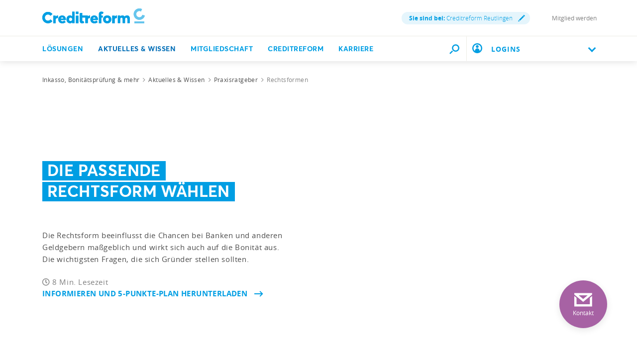

--- FILE ---
content_type: text/html;charset=utf-8
request_url: https://www.creditreform.de/reutlingen/aktuelles-wissen/praxisratgeber/rechtsformen
body_size: 41607
content:
<!DOCTYPE html><html xmlns="http://www.w3.org/1999/xhtml" xml:lang="de" lang="de"><head><link rel="dns-prefetch" href="//app.usercentrics.eu"><link rel="dns-prefetch" href="//api.usercentrics.eu"><link rel="preconnect" href="//app.usercentrics.eu"><link rel="preconnect" href="//api.usercentrics.eu"><link rel="preconnect" href="//privacy-proxy.usercentrics.eu"><link rel="preload" href="//web.cmp.usercentrics.eu/tcf/stub.js" as="script"><link rel="preload" href="//web.cmp.usercentrics.eu/ui/loader.js" as="script"><script id="usercentrics-cmp" data-settings-id="W6dp0Fq2" type="application/javascript" src="https://web.cmp.usercentrics.eu/ui/loader.js" data-tcf-enabled async></script><script type="application/javascript" src="https://privacy-proxy.usercentrics.eu/latest/uc-block.bundle.js"></script><script src="https://web.cmp.usercentrics.eu/tcf/stub.js"></script><meta charset="utf-8"><!-- This website is powered by TYPO3 - inspiring people to share! TYPO3 is a free open source Content Management Framework initially created by Kasper Skaarhoj and licensed under GNU/GPL. TYPO3 is copyright 1998-2026 of Kasper Skaarhoj. Extensions are copyright of their respective owners. Information and contribution at https://typo3.org/ --><link rel="icon" href="/favicon.ico" type="image/vnd.microsoft.icon"><title>Die passende Rechtsform für Ihr Unternehmen | Creditreform Reutlingen</title><meta name="generator" content="TYPO3 CMS"/><meta name="description" content="Die Rechtsform beeinflusst die Chancen bei Geldgebern maßgeblich und wirkt sich auch auf die Bonität aus. Die wichtigsten Fragen, die sich Gründer stellen sollten. ▶ - Creditreform Reutlingen -"/><meta name="viewport" content="width=device-width, initial-scale=1"/><meta name="keywords" content="Rechtsform, Rechtsformen von Unternehmen"/><meta property="og:title" content="Die passende Rechtsform für Ihr Unternehmen"/><meta property="og:description" content="Die Rechtsform beeinflusst die Chancen bei Geldgebern maßgeblich und wirkt sich auch auf die Bonität aus. Die wichtigsten Fragen, die sich Gründer stellen sollten."/><meta property="og:image" content="https://www.creditreform.de/fileadmin/user_upload/central_files/_processed_/5/9/csm_Rechtsformen-950x503_46ea825df8.jpg"/><meta property="og:image:url" content="https://www.creditreform.de/fileadmin/user_upload/central_files/_processed_/5/9/csm_Rechtsformen-950x503_46ea825df8.jpg"/><meta property="og:image:width" content="950"/><meta property="og:image:height" content="497"/><meta name="twitter:card" content="summary"/><meta name="twitter:title" content="Die passende Rechtsform für Ihr Unternehmen"/><meta name="twitter:description" content="Die Rechtsform beeinflusst die Chancen bei Geldgebern maßgeblich und wirkt sich auch auf die Bonität aus. Die wichtigsten Fragen, die sich Gründer stellen sollten."/><meta name="twitter:image" content="https://www.creditreform.de/fileadmin/user_upload/central_files/_processed_/5/9/csm_Rechtsformen-950x503_46ea825df8.jpg"/><meta name="facebook-domain-verification" content="7rhym6b63ncil5grrdjvdoha3bbs2t"/><meta name="date" content="1970-01-01"/><link href="/typo3temp/assets/compressed/all-min.css.gzip?1769688061" rel="stylesheet" ><link href="/typo3temp/assets/compressed/icons-min.css.gzip?1769688061" rel="stylesheet" ><link rel="preload" as="style" class="lazy" href="/typo3temp/assets/compressed/header-min.css.gzip?1769688061" ><link rel="preload" as="style" class="lazy" href="/typo3temp/assets/compressed/fluidstyledcontent-min.css.gzip?1769688061" ><link rel="preload" as="style" class="lazy" href="/typo3temp/assets/compressed/jcf-forms-table-min.css.gzip?1769688061" ><link rel="preload" as="style" class="lazy" href="/typo3temp/assets/compressed/lazyloading-min.css.gzip?1769688061" ><link rel="preload" as="style" class="lazy" href="/typo3temp/assets/compressed/usercentrics-min.css.gzip?1769688061" ><link rel="preload" as="style" class="lazy" href="/typo3temp/assets/compressed/footer-min.css.gzip?1769688061" ><link rel="preload" as="style" class="lazy" href="/typo3temp/assets/compressed/localization-min.css.gzip?1769688061" ><link rel="preload" as="style" class="lazy" href="/typo3temp/assets/compressed/print-min.css.gzip?1769688061" ><link rel="preload" as="style" class="lazy" href="/typo3temp/assets/compressed/breadcrumbs-min.css.gzip?1769688061" ><link rel="preload" as="style" class="lazy" href="/typo3temp/assets/compressed/intro-min.css.gzip?1769688061" ><link rel="preload" as="style" class="lazy" href="/typo3temp/assets/compressed/media-min.css.gzip?1769688061" ><link rel="preload" as="style" class="lazy" href="/typo3temp/assets/compressed/tab-module-min.css.gzip?1769688061" ><link rel="preload" as="style" class="lazy" href="/typo3temp/assets/compressed/accordion-min.css.gzip?1769688061" ><link rel="preload" as="style" class="lazy" href="/typo3temp/assets/compressed/fancybox-min.css.gzip?1769688061" ><link rel="preload" as="style" class="lazy" href="/typo3temp/assets/compressed/wall-min.css.gzip?1769688061" ><link rel="preload" as="style" class="lazy" href="/typo3temp/assets/compressed/news-min.css.gzip?1769688061" ><link rel="preload" as="style" class="lazy" href="/typo3temp/assets/compressed/teaser-min.css.gzip?1769688061" ><link rel="preload" as="style" class="lazy" href="/typo3temp/assets/compressed/contact-module-min.css.gzip?1769688061" ><link rel="preload" as="style" class="lazy" href="/typo3temp/assets/compressed/cta-min.css.gzip?1769688061" ><link rel="preload" as="style" class="lazy" href="/typo3temp/assets/compressed/sz-contact-min.css.gzip?1769688061" ><link rel="preload" as="style" class="lazy" href="/typo3temp/assets/compressed/sz-vcfinder-min.css.gzip?1769688061" ><script data-usercentrics="Microsoft Conversion Tracking" type="text/plain" nonce="5d77fdfd947040097fc1af28ddf034a4">window.uetq=window.uetq||[];window.uetq.push('consent','default',{'ad_storage':'denied'});</script><script data-usercentrics="Google Tag Manager" type="text/plain" nonce="5d77fdfd947040097fc1af28ddf034a4">window.dataLayer=window.dataLayer||[];function gtag(){dataLayer.push(arguments)};gtag("consent","default",{ad_user_data:"denied",ad_personalization:"denied",ad_storage:"denied",analytics_storage:"denied",wait_for_update:500});gtag("set","ads_data_redaction",!0);(function(w,d,s,l,i){w[l]=w[l]||[];w[l].push({'gtm.start':new Date().getTime(),event:'gtm.js'});var f=d.getElementsByTagName(s)[0],j=d.createElement(s),dl=l!='dataLayer'?'&l='+l:'';j.async=!0;j.src='https://www.googletagmanager.com/gtm.js?id='+i+dl;f.parentNode.insertBefore(j,f)})(window,document,'script','dataLayer','GTM-P7W6N8N');</script><script data-usercentrics="Mapp Intelligence Full Feature Tracking" type="text/plain" nonce="5d77fdfd947040097fc1af28ddf034a4">var register=document.querySelectorAll('.registry-wall .register');for(let item of register){item.onclick=function(e){wts.push(['send','click',{linkId:'Registrierung-Wall-Registrierung'}])}} var login=document.querySelectorAll('.registry-wall .login');for(let item of login){item.onclick=function(e){wts.push(['send','click',{linkId:'Registrierung-Wall-Login'}])}};</script><script data-usercentrics="SalesWings" type="text/plain" nonce="5d77fdfd947040097fc1af28ddf034a4">(function(g,a,b,c,d,e,i){g[d]=g[d]||function(){(g[d].q=g[d].q||[]).push(arguments)};g[d].l=1*new Date();e=a.createElement(b);i=a.getElementsByTagName(b)[0];e.async=!0;e.src=c;i.parentNode.insertBefore(e,i);sw("init",{pid:"52b9d462-ffa4-4875-b8e2-c5ee16014be8",debug:!0,transport:"post",clientSideCookie:"true"},"trackPageviews");sw("trackForms",{mode:"submit"})})(window,document,"script","https://s.saleswingsapp.com/sw.prod.min.js","sw");</script><link rel="preload prefetch" as="font" href="/assets/fonts/Averta/AvertaPE-Bold.woff" type="font/woff" crossorigin="anonymous"><link rel="preload prefetch" as="font" href="/assets/fonts/OpenSans/opensans-bold-webfont.woff" type="font/woff" crossorigin="anonymous"><link rel="preload prefetch" as="font" href="/assets/fonts/OpenSans/opensans-regular-webfont.woff" type="font/woff" crossorigin="anonymous"><link rel="preload prefetch" as="font" href="/assets/fonts/OpenSans/opensans-light-webfont.woff" type="font/woff" crossorigin="anonymous"><link rel="preload prefetch" as="font" href="/assets/fonts/Averta/AvertaPE-Bold.woff2" type="font/woff2" crossorigin="anonymous"><link rel="preload prefetch" as="font" href="/assets/fonts/OpenSans/opensans-bold-webfont.woff2" type="font/woff2" crossorigin="anonymous"><link rel="preload prefetch" as="font" href="/assets/fonts/OpenSans/opensans-regular-webfont.woff2" type="font/woff2" crossorigin="anonymous"><link rel="preload prefetch" as="font" href="/assets/fonts/OpenSans/opensans-light-webfont.woff2" type="font/woff2" crossorigin="anonymous"><!-- START Mapp Analytics --><script type="text/plain" data-usercentrics="Mapp Intelligence Full Feature Tracking" nonce="5d77fdfd947040097fc1af28ddf034a4"> window._ti = window._ti || {}; var doc = document.location; var url = new URL(doc.href); window._ti['tiId'] = '195357560818821'; window._ti['contentId'] = doc.host.replace('www.','de.') + doc.pathname.replace('/','.'); window._ti['website'] = 'crefoweb'; window._ti['pageTitle'] = document.title; window._ti['contactformConversion'] = url.searchParams.get("form"); window._ti['customPath'] = '/fileadmin/user_upload/central_files/js/containerscript.js' </script><script type="text/plain" data-usercentrics="Mapp Intelligence Full Feature Tracking" src="/fileadmin/user_upload/central_files/js/tiLoader.min.js" nonce="5d77fdfd947040097fc1af28ddf034a4"></script><!-- END Mapp Analytics --><!-- start user agent client 20240919 --><meta http-equiv="Accept-CH" content="Sec-CH-UA, Sec-CH-UA-Full-Version-List, Sec-CH-UA-Model, Sec-CH-UA-Mobile, Sec-CH-UA-Platform, Sec-CH-UA-Platform-Version"><meta http-equiv="Delegate-CH" content="Sec-CH-UA https://webmet.creditreform.de; Sec-CH-UA-Full-Version-List https://webmet.creditreform.de; Sec-CH-UA-Model https://webmet.creditreform.de; Sec-CH-UA-Mobile https://webmet.creditreform.de; Sec-CH-UA-Platform https://webmet.creditreform.de; Sec-CH-UA-Platform-Version https://webmet.creditreform.de;"><!-- end user agent client 20240919 --><!-- START IADVIZE LIVECHATx --><script type="text/plain" data-usercentrics="iAdvize" nonce="5d77fdfd947040097fc1af28ddf034a4"> var sid = 7898; if (document.location.hostname == 'www.creditreform.de') { sid = 7892; } window.iAdvizeInterface = window.iAdvizeInterface || []; iAdvizeInterface.config = { 'sid': sid, 'useExplicitCookiesConsent': true }; </script><script type="text/plain" data-usercentrics="iAdvize" src="//halc.iadvize.com/iadvize.js" nonce="5d77fdfd947040097fc1af28ddf034a4"></script><!-- END IADVIZE LIVECHAT --><link rel="apple-touch-icon" sizes="180x180" href="/apple-touch-icon.png?v=1.1"><link rel="icon" type="image/png" sizes="32x32" href="/favicon-32x32.png?v=1.1"><link rel="icon" type="image/png" sizes="16x16" href="/favicon-16x16.png?v=1.1"><link rel="manifest" href="/site.webmanifest?v=1.1"><link rel="mask-icon" href="/safari-pinned-tab.svg?v=1.1" color="#5bbad5"><link rel="shortcut icon" href="/favicon.ico?v=1.1"><meta name="msapplication-TileColor" content="#ffffff"><meta name="theme-color" content="#ffffff"><link rel="canonical" href="https://www.creditreform.de/aktuelles-wissen/praxisratgeber/rechtsformen"/></head><body class="language-de search-holder" data-languid="0" data-lang="de"><noscript><div>Javascript must be enabled for the correct page display</div></noscript><div id="wrapper"><header id="header"><div class="header-holder"><a class="navbar-brand" title="Creditreform Reutlingen" href="/reutlingen"><picture><source srcset="/assets/images/logo-mobile.svg" media="(max-width: 767px)"><source srcset="/assets/images/logo.svg" media="(max-width: 1024px)"><source srcset="/assets/images/logo.svg" media="(min-width: 1025px)"><img src="/assets/images/logo.svg" alt="Creditreform Reutlingen" title="Creditreform Reutlingen" width="0" height="0"/></picture></a><div class="service-menu"><div class="service-item"><a class="lightbox right-icon local" href="#popupVcFinder"><strong class="ident">Sie sind bei:</strong> Creditreform Reutlingen <span class="icon-img"><img src="/assets/images/pencil.svg" width="14" height="14" alt=""/></span></a></div><div class="service-item"><div class="authenticated" data-mode="full"></div></div><div class="service-item"><a href="/reutlingen/mitgliedschaft/mitglied-werden" hreflang="" title="Mitglied werden" > Mitglied werden </a></div></div></div><div class="nav-wrap"><div class="container"><nav class="menu"><a class="logo-scroll" title="Creditreform Reutlingen" href="/reutlingen"><img title="Creditreform Reutlingen" alt="Creditreform Reutlingen" src="/assets/images/logo-mobile.svg" width="35" height="35"/></a><div class="drop-menu"><div class="holder"><span class="title-menu">MENÜ</span><ul class="menu-list"><li class="menu-item"><a href="https://firmeneintrag.creditreform.de/" title="Lösungen" class="open" role="button" aria-haspopup="true" aria-expanded="false"> Lösungen <span class="far fa-long-arrow-right d-xl-none"></span></a><div class="popup drop-sub-menu"><div class="wrapper"><a class="close" href="#"><span class="far fa-long-arrow-left d-xl-none"></span><span class="d-xl-none">Zurück</span><span class="far fa-times d-none d-xl-block"></span></a><ul class="sub-menu"><li ><a href="https://firmeneintrag.creditreform.de/" title="Firmeneinträge"> Firmeneinträge </a></li><li ><a href="/reutlingen/loesungen/bonitaet-risikobewertung" title="Bonität &amp; Risikobewertung"> Bonität &amp; Risikobewertung </a></li><li ><a href="/reutlingen/loesungen/inkasso-aussenstaende" title="Inkasso &amp; Außenstände"> Inkasso &amp; Außenstände </a></li></ul><ul class="sub-menu"><li ><a href="/reutlingen/loesungen/esg" title="ESG &amp; Nachhaltigkeit"> ESG &amp; Nachhaltigkeit </a></li><li ><a href="/reutlingen/loesungen/factoring-und-forderungsverkauf" title="Forderungsverkauf"> Forderungsverkauf </a></li><li ><a href="/reutlingen/loesungen/marktanalyse-kundendaten" title="Marktanalysen &amp; Kundendaten"> Markt &amp; Kundendaten </a></li></ul><ul class="sub-menu"><li ><a href="/reutlingen/loesungen/wkv-ktv" title="Kredit- &amp; Kautionsversicherung"> Kredit- &amp; Kautionsversicherung </a></li></ul></div></div><li class="menu-item active"><a href="/reutlingen/aktuelles-wissen/praxisratgeber" title="Aktuelles &amp; Wissen" class="open" role="button" aria-haspopup="true" aria-expanded="false"> Aktuelles &amp; Wissen <span class="far fa-long-arrow-right d-xl-none"></span></a><div class="popup drop-sub-menu"><div class="wrapper"><a class="close" href="#"><span class="far fa-long-arrow-left d-xl-none"></span><span class="d-xl-none">Zurück</span><span class="far fa-times d-none d-xl-block"></span></a><ul class="sub-menu"><li ><a href="/reutlingen/aktuelles-wissen/pressemeldungen-fachbeitraege" title="Presse, Fachbeiträge &amp; Neuigkeiten"> Presse, Fachbeiträge &amp; Neuigkeiten </a></li><li ><a href="/reutlingen/aktuelles-wissen/veranstaltungen" title="Veranstaltungen &amp; Seminare"> Veranstaltungen &amp; Seminare </a></li><li ><a href="/reutlingen/aktuelles-wissen/creditreform-magazin" title="Creditreform Magazin"> Creditreform Magazin </a></li></ul><ul class="sub-menu"><li ><a href="/reutlingen/aktuelles-wissen/newsletter" title="Newsletter"> Newsletter </a></li><li ><a href="/reutlingen/aktuelles-wissen/wirtschaftsforschung" title="Wirtschaftsforschung"> Wirtschaftsforschung </a></li><li ><a href="/reutlingen/aktuelles-wissen/schuldneratlas" title="SchuldnerAtlas"> SchuldnerAtlas </a></li></ul><ul class="sub-menu"><li ><a href="/reutlingen/aktuelles-wissen/kundenerfolge" title="Die Erfolgsgeschichten unserer Mitglieder"> Kundenerfolge </a></li><li ><a href="/reutlingen/aktuelles-wissen/podcast" title="Gute Geschäfte! Der Creditreform Podcast"> Podcast </a></li><li class=" active"><a href="/reutlingen/aktuelles-wissen/praxisratgeber" title="Praxisratgeber"> Praxisratgeber </a></li></ul></div></div><li class="menu-item"><a href="/reutlingen/mitgliedschaft/mitglied-werden" title="Mitgliedschaft" class="open" role="button" aria-haspopup="true" aria-expanded="false"> Mitgliedschaft <span class="far fa-long-arrow-right d-xl-none"></span></a><div class="popup drop-sub-menu"><div class="wrapper"><a class="close" href="#"><span class="far fa-long-arrow-left d-xl-none"></span><span class="d-xl-none">Zurück</span><span class="far fa-times d-none d-xl-block"></span></a><ul class="sub-menu"><li ><a href="/reutlingen/mitgliedschaft/mitglied-werden" title="Mitglied werden"> Mitglied werden </a></li><li ><a href="/reutlingen/mitgliedschaft/online-services" title="Online Services"> Online Services </a></li></ul></div></div><li class="menu-item"><a href="/reutlingen/creditreform/wir-ueber-uns" title="Creditreform" class="open" role="button" aria-haspopup="true" aria-expanded="false"> Creditreform <span class="far fa-long-arrow-right d-xl-none"></span></a><div class="popup drop-sub-menu"><div class="wrapper"><a class="close" href="#"><span class="far fa-long-arrow-left d-xl-none"></span><span class="d-xl-none">Zurück</span><span class="far fa-times d-none d-xl-block"></span></a><ul class="sub-menu"><li ><a href="/reutlingen/creditreform/wir-ueber-uns" title="Wir über uns"> Wir über uns </a></li><li ><a href="/reutlingen/creditreform/leitbild" title="Leitbild"> Leitbild </a></li><li ><a href="/reutlingen/creditreform/kontakt" title="Kontakt"> Kontakt </a></li></ul><ul class="sub-menu"><li ><a href="/reutlingen/creditreform/nachhaltigkeit" title="Nachhaltigkeit"> Nachhaltigkeit </a></li></ul></div></div><li class="menu-item"><a href="/reutlingen/creditreform/karriere" title="Karriere"> Karriere </a></ul><div class="user-block d-xl-none open-close"><a href="#" class="opener"><img class="icon" alt="Benutzerkreis" src="/assets/images/icon-user-circle-rgb-cyan.svg" width="20" height="20"/><div class="flyout-desktop"> LOGINS </div><div class="flyout-mobile authenticated" data-mode="small"> LOGINS </div><i class="chevron-down"></i></a><div class="slide"><a href="https://meine.creditreform.de/?login=1" title="Meine Creditreform" target="_blank" class="btn btn-primary d-block mb-0" rel="noreferrer"> Meine Creditreform </a><div class="mb-2-5"></div><div class="authenticated" data-mode="btn"><a href="?login=true&uri=https://www.creditreform.de/reutlingen/mein-nutzerkonto" rel="nofollow" class="btn btn-primary d-block mb-0" title="Website-Anmeldung"> Website-Anmeldung </a></div><hr class="Separator"><a href="https://www.crefoaddress.de/" title="CrefoAddress" target="_blank" class="external-link" rel="noreferrer"><span class="far fa-long-arrow-right"></span> CrefoAddress </a></div></div></div></div></nav><div class="search-panel"><form method="get" class="search-block" action="/reutlingen/suche" accept-charset="utf-8"><div class="input-group"><label for="quickfinder-input" class="hidden">&nbsp;</label><input id="quickfinder-input" type="search" name="tx_solr[q]" class="search tx-quickfinder-searchbox-sword form-control rounded-0 border-0" autocomplete="off" data-placeholder="Suche nach Personen, Inhalten oder Dokumenten ..." data-mobile-placeholder="Ich suche ..." placeholder="Suche nach Personen, Inhalten oder Dokumenten ..."><button type="submit" class="btn btn-light btn-search rounded-0"></button></div><div class="dropdown drop-search search-slide-area open"><div class="tx-quickfinder-searchbox-results search-result"><div id="quickfinder-spinner"><div class="lds-css ng-scope"><div class="lds-rolling w-100 h-100"><div></div></div></div></div><ul class="results-list list-unstyled"></ul></div></div><button type="submit" class="btn btn-light trigger-search-icon rounded-0 "><img class="trigger-search-image" src="/assets/images/icon-search-rgb-cyan.svg" width="20" height="20" alt=""/></button></form><a href="#" aria-label="Durchsuche die Seite mit dem Schnellfinder." class="btn btn-light search-opener rounded-0 "><img class="search-icon" src="/assets/images/icon-search-rgb-cyan.svg" width="20" height="20" alt=""/><span class="far fa-times"></span></a></div><a href="#" class="nav-opener" aria-expanded="false" aria-label="Toggle navigation"><span></span></a><div class="user-block d-none d-xl-inline-block"><a href="#" class="opener"><img class="icon" alt="Benutzerkreis" src="/assets/images/icon-user-circle-rgb-cyan.svg" width="20" height="20"/><div class="flyout-desktop"> LOGINS </div><div class="flyout-mobile authenticated" data-mode="small"> LOGINS </div><i class="chevron-down"></i></a><div class="slide"><a href="https://meine.creditreform.de/?login=1" title="Meine Creditreform" target="_blank" class="btn btn-primary d-block mb-0" rel="noreferrer"> Meine Creditreform </a><div class="mb-2-5"></div><div class="authenticated" data-mode="btn"><a href="?login=true&uri=https://www.creditreform.de/reutlingen/mein-nutzerkonto" rel="nofollow" class="btn btn-primary d-block mb-0" title="Website-Anmeldung"> Website-Anmeldung </a></div><hr class="Separator"><a href="https://www.crefoaddress.de/" title="CrefoAddress" target="_blank" class="external-link" rel="noreferrer"><span class="far fa-long-arrow-right"></span> CrefoAddress </a></div></div></div></div></header><main id="main"><div class="intro frame-layout-bg-white"><div class="container"><div class="breadcrumbs-block d-none d-md-block"><div class="holder"><ul class="breadcrumbs" itemscope itemtype="https://schema.org/BreadcrumbList"><li property="itemListElement" itemscope itemtype="https://schema.org/ListItem" itemprop="itemListElement"><a href="/reutlingen" title="Inkasso, Bonitätsprüfung &amp; mehr" itemprop="item"><span itemprop="name">Inkasso, Bonitätsprüfung &amp; mehr</span></a><meta itemprop="position" content="1"></li><li property="itemListElement" itemscope itemtype="https://schema.org/ListItem" itemprop="itemListElement"><a href="/reutlingen/aktuelles-wissen/praxisratgeber" title="Aktuelles &amp; Wissen" itemprop="item"><span itemprop="name">Aktuelles &amp; Wissen</span></a><meta itemprop="position" content="2"></li><li property="itemListElement" itemscope itemtype="https://schema.org/ListItem" itemprop="itemListElement"><a href="/reutlingen/aktuelles-wissen/praxisratgeber" title="Praxisratgeber" itemprop="item"><span itemprop="name">Praxisratgeber</span></a><meta itemprop="position" content="3"></li><li class="current-item">Rechtsformen</li></ul></div></div></div></div><!--TYPO3SEARCH_begin--><div id="c88115" class="cid88115 frame-layout-bg-white frame-padding-before25 frame-padding-after25" ><div class="intro frame-padding-before25 frame-padding-after25 "><div class="container alt-area"><div class="bg-wrapper "><div class="bg-stretch b-lazy" data-src-mobile="/fileadmin/user_upload/central_files/img/inbound/Rechtsformen-950x503.jpg" data-src-tablet="/fileadmin/user_upload/central_files/img/inbound/Rechtsformen-950x503.jpg" data-src="/fileadmin/user_upload/central_files/img/inbound/Rechtsformen-950x503.jpg"></div></div><div class="intro-content"><div class="over-title"><span class="h1 marker"><h1 class=""><span class=""><span>Die passende </span></span><span class=""><span> Rechtsform wählen</span></span></h1></span></div><div class="content "><p>Die Rechtsform beeinflusst die Chancen bei Banken und anderen Geldgebern maßgeblich und wirkt sich auch auf die Bonität aus. Die wichtigsten Fragen, die sich Gründer stellen sollten.</p><div class="intro-row "><div class="reading-time-wrapper-left"><span><span class="far fa-clock"></span> 8 Min. Lesezeit </span></div><div class=" btn-wrapper-right "><a href="#c88117" class="link icon-right" title="Informieren und 5-Punkte-Plan herunterladen"> Informieren und 5-Punkte-Plan herunterladen <span class="far fa-long-arrow-right"></span></a></div></div></div></div></div></div></div><div id="c88117" class="cid88117 frame-padding-before25 frame-padding-after25" ><div id="c88123" class="cid88123" ><div class="container blocks-area"><div class="row"><div class="col-12 col-lg-8"><div id="c88127" class="cid88127 frame-padding-before25" ><div class="ce-textpic ce-center ce-above"><h2 class=" default"> Mit den richtigen Fragen die passende Rechtsform finden </h2><div class="ce-bodytext"><p>Seit dem 1. August 2022 gibt es sie – die Möglichkeit, ein Startup per Videoschaltung zu gründen. Zumindest, wenn es sich um eine UG oder eine GmbH handelt, können sich Gründer nun den Gang zum Notar sparen.<sup><a href="#c88299">1</a></sup> Seit Januar 2023 können auch Änderungen im Gesellschaftervertrag digital vorgenommen werden.&nbsp;</p><p>Doch bürokratischer Aufwand ist nur ein Faktor, der bei der Wahl der Rechtsform für ein Startup entscheidend ist. Bei der Wahl der Rechtsform für ein Unternehmen spielen nicht nur Fragen nach dem <strong>Startkapital</strong>, der <strong>Zahl der Gründer</strong> und der <strong>persönlichen Haftung</strong> eine Rolle.</p><p>Im Folgenden finden Sie die wichtigsten Fragen im Überblick.</p></div></div></div></div><div class="col-12 col-lg-4"><div id="c88125" class="cid88125 frame-padding-before25" ><div class="ce-textpic ce-center ce-above"><h3 class=" default"> Artikelinhalt </h3><div class="ce-bodytext"><ul><li><a href="#c88117">Mit den richtigen Fragen die passende Rechtsform finden&nbsp;</a></li></ul><ol><li><a href="#c88147">Welche Rechtsformen gibt es?</a></li><li><a href="#c88259">&nbsp;Ausgewählte Rechtsformen und ihre Vor- sowie Nachteile</a></li><li><a href="#c88151">Mit anderen gründen oder alleine?</a></li><li><a href="#c88153">Kommt eine persönliche Haftung infrage?</a></li><li><a href="#c88155">Wie hoch ist Ihr&nbsp;Kapitalbedarf?</a></li><li><a href="#c88309">5-Punkte-Plan: So erhalten Startups eine gute Bonitätsbewertung</a></li><li><a href="#c88413">Startup Services von Creditreform</a></li></ol></div></div></div></div></div></div></div></div><div id="c88147" class="cid88147 frame-padding-before25 frame-padding-after25" ><div id="c88161" class="cid88161 frame-layout-bg-white frame-padding-before25 frame-padding-after25" ><div class="container blocks-area"><div class="row"><div class="col-12 col-lg-8"><div id="c88163" class="cid88163 frame-padding-before25 frame-padding-after25" ><div class="ce-textpic ce-center ce-above"><h2 class=" default"> Welche Rechtsformen gibt es? </h2><div class="ce-bodytext"><p>Grundsätzlich wird in <strong>Einzelunternehmen, Personen- und Kapitalgesellschaften</strong> unterschieden.</p><p>Bei einem Einzelunternehmen handelt es sich in der Regel um eingetragene Kaufleute, Kleingewerbetreibende und Freiberufler. Eine Personengesellschaft entsteht, wenn sich mehrere Personen zusammenschließen. Der bürokratische und finanzielle Aufwand bei Einzelunternehmen und Personengesellschaften ist oft gering, das Unternehmertum kann aber ein hohes Risiko bergen. Zu den wichtigsten Personengesellschaften zählen die GbR (Gesellschaft bürgerlichen Rechts), die KG (Kommanditgesellschaft), die OHG (Offene Handelsgesellschaft) sowie die GmbH &amp; Co. KG (Gesellschaft mit beschränkter Haftung &amp; Compagnie Kommanditgesellschaft).&nbsp;</p><p>Bei Kapitalgesellschaften gestaltet sich die Gründung <strong>bürokratisch aufwendiger</strong> und – außer bei der Unternehmergesellschaft – <strong>finanziell anspruchsvoller</strong>. In der Regel wird eine Kapitaleinlage fällig&nbsp;– ein Stammkapital, das nach der Gründung aufgestockt werden kann oder muss.</p></div></div></div></div><div class="col-12 col-lg-4"><div id="c88165" class="cid88165 frame-padding-before25 frame-padding-after25 frame-space-before25" ><div class="ce-textpic ce-center ce-above"><div class="ce-gallery " data-ce-columns="1" data-ce-images="1"><div class="ce-outer"><div class="ce-inner"><div class="ce-row"><div class="ce-column"><figure class="image"><picture class="lazyload loading"><source media="(max-width:768px)" data-srcset="/fileadmin/user_upload/central_files/img/inbound/Grafiken/bubbles-rechtsformen.jpg 768w" data-sizes="(min-width: 300px) 300px, 100vw"/><source media="(min-width: 769px) and (max-width: 1199px)" data-srcset="/fileadmin/user_upload/central_files/img/inbound/Grafiken/bubbles-rechtsformen.jpg 1199w" data-sizes="(min-width: 300px) 300px, 100vw"/><source media="(min-width: 1200px)" data-srcset="/fileadmin/user_upload/central_files/img/inbound/Grafiken/bubbles-rechtsformen.jpg 1200w" data-sizes="(min-width: 300px) 300px, 100vw"/><img src="[data-uri]" width="300" height="300" data-src="/fileadmin/user_upload/central_files/img/inbound/Grafiken/bubbles-rechtsformen.jpg" alt="Aufzählung der verschiedenen Rechtsformen" class="image-embed-item image-embed-item b-lazy" loading="lazy"/></picture></figure></div></div></div></div></div></div></div></div></div></div></div></div><div id="c88259" class="cid88259 frame-padding-before25 frame-padding-after25" ><div id="c88261" class="cid88261 frame-space-after-50" ><div class="container"><div class="row"><div class="col-xs-12 col-lg-12"><div id="c88263" class="cid88263" ><div class="ce-textpic ce-center ce-above"><h2 class=" default"> Ausgewählte Rechtsformen und ihre Vor- sowie Nachteile </h2></div></div></div></div></div></div></div><div id="c88185" class="cid88185 frame-padding-before25 frame-padding-after25" ><div class="container" ><div class="row"><div class="col-sm-12"><div id="c88179" class=" frame-padding-before25 frame-padding-after25"><ul class="accordion content-accordion" id="accordion88179" ><li class="" ><div role="button" class="openerA" > Einzelunternehmen </div><div class="slideA js-acc-hidden" ><div id="c88677" class="cid88677 frame-padding-before25 frame-padding-after25" ><div class="ce-textpic ce-center ce-above"><div class="ce-bodytext"><p>Ein Einzelunternehmen entsteht automatisch bei der Geschäftseröffnung – wenn Kleingewerbetreibende ihr Gewerbe beim Gewerbeamt anmelden, beziehungsweise wenn sich gewerbetreibende Kaufleute dort anmelden und einen Handelsregistereintrag von einem Notar vornehmen lassen. Oder wenn ein Selbstständiger seine Selbstständigkeit beim Finanzamt anzeigt.<sup><a href="#c88299">2</a></sup></p><table align="center" border="1" class="table table-striped"><thead><tr><th scope="col" style="width: 583px;">Vorteile</th><th scope="col" style="width: 672px;">Nachteile</th></tr></thead><tbody><tr><td style="width:583px"><ul><li>Kein bürokratischer Aufwand einer Gründung</li><li>Kein Mindestkapital</li><li>Einfacher Einstieg – zum Beispiel für Freiberufler, Kleingewerbetreibende und Handwerker</li><li>Keine Abstimmung mit Partnern</li></ul></td><td style="width:672px"><ul><li>Haftung mit dem Privatvermögen</li><li>Vergleichsweise schwerer Zugang zu Krediten</li><li>Kein Sparringspartner</li></ul></td></tr></tbody></table><p>&nbsp;</p></div></div></div></div></li><li class="" ><div role="button" class="openerA" > Personengesellschaften: Die GbR </div><div class="slideA js-acc-hidden" ><div id="c88265" class="cid88265 frame-padding-before25 frame-padding-after25" ><div class="ce-textpic ce-center ce-above"><div class="ce-bodytext"><p>Eine GbR (Gesellschaft bürgerlichen Rechts) entsteht automatisch, wenn sich zwei oder mehrere Freiberufler, (Klein-) Gewerbetreibende, Ärzte zusammenschließen und zusammenarbeiten. Gewerbetreibende müssen sich einzeln beim Gewerbeamt anmelden, ein Handelsregistereintrag ist nicht notwendig.<sup><a href="#c88299">3</a></sup></p><table align="center" border="1" class="table table-striped"><thead><tr><th scope="col" style="width: 586px;">Vorteile</th><th scope="col" style="width: 669px;">Nachteile</th></tr></thead><tbody><tr><td style="width:586px"><ul><li>Kein bürokratischer Aufwand einer Gründung</li><li>Kein Mindestkapital</li></ul></td><td style="width:669px"><ul><li>Haftung mit dem Privatvermögen aller Gesellschafter sowie dem Vermögen der Gesellschaft (falls vorhanden)</li><li>Da ein Vertrag nicht zwingend vorgeschrieben ist, wird das Thema schnell vernachlässigt. Nichtsdestotrotz ist er meist unerlässlich – allein um Haftungsfragen zu klären und die Frage, wie Entscheidungen in der GbR getroffen werden sollen.&nbsp;</li></ul></td></tr></tbody></table><p>&nbsp;</p></div></div></div></div></li><li class="" ><div role="button" class="openerA" > Personengesellschaften: Die PartG </div><div class="slideA js-acc-hidden" ><div id="c88285" class="cid88285 frame-padding-before25 frame-padding-after25" ><div class="ce-textpic ce-center ce-above"><div class="ce-bodytext"><p>Die PartG (Partnergesellschaft) ist im Prinzip eine GbR, deren Haftung beschränkt werden kann. Sie richtet sich an Angehörige Freier Berufe, die sich zusammenschließen. Die Gesellschafter regeln vertraglich, dass nur die Partner haften, die einen Auftrag verantwortet haben.<sup><a href="#c88299">4</a></sup></p><table align="center" border="1" class="table table-striped"><thead><tr><th scope="col" style="width: 586px;">Vorteile</th><th scope="col" style="width: 669px;">Nachteile</th></tr></thead><tbody><tr><td style="width:586px"><ul><li>Kein Mindestkapital notwendig&nbsp;</li><li>Persönliche Haftung kann teilweise ausgeschlossen werden&nbsp;</li></ul></td><td style="width:669px"><ul><li>Ein Notar muss die Anmeldung im Partnerschaftsregister vornehmen&nbsp;</li><li>Ein Vertrag ist Pflicht&nbsp;</li><li>Ist nur für Freie Berufe vorgesehen, wenn es das jeweilige Berufsrecht zulässt&nbsp;</li></ul></td></tr></tbody></table><p>&nbsp;</p></div></div></div></div></li><li class="" ><div role="button" class="openerA" > Personengesellschaften: Die OHG </div><div class="slideA js-acc-hidden" ><div id="c88279" class="cid88279 frame-padding-before25 frame-padding-after25" ><div class="ce-textpic ce-center ce-above"><div class="ce-bodytext"><p>Im Gegensatz zur GbR ist die OHG (Offene Handelsgesellschaft) eine Rechtsform, die sich nicht für Freiberufler und Kleingewerbetreibende eignet – ihnen ist es nicht erst erlaubt, eine OHG zu gründen. Die OHG richtet sich an Kaufleute. Sie kann von zwei oder mehreren natürlichen oder juristischen Personen gegründet werden und entsteht bei der Eintragung ins Handelsregister. Auch ein „Fragebogen zur steuerlichen Erfassung“ muss ausgefüllt und ans Finanzamt übermittelt werden. Jeder Gesellschafter muss sein Gewerbe einzeln anmelden.<sup><a href="#c88299">5</a></sup></p><table align="center" border="1" class="table table-striped"><thead><tr><th scope="col" style="width: 582px;">Vorteile</th><th scope="col" style="width: 673px;">Nachteile</th></tr></thead><tbody><tr><td style="width:582px"><ul><li>Kein Mindestkapital notwendig&nbsp;</li><li>Hohes Ansehen wegen persönlicher Haftung&nbsp;</li></ul></td><td style="width:673px"><ul><li>Für den vorgeschriebenen Handelsregistereintrag fallen Notarkosten an, sowie Kosten für den Eintrag selbst</li><li>Haftung mit dem Privatvermögen aller Gesellschafter sowie dem Vermögen der Gesellschaft (falls vorhanden)</li><li>Ein Vertrag ist meist unerlässlich – nicht nur, um Haftungsfragen zu klären und die Frage, wie Entscheidungen in der GbR getroffen werden sollen – sondern auch, weil Banken und andere Geschäftspartner ihn wahrscheinlich sehen wollen.&nbsp;</li></ul></td></tr></tbody></table><p>&nbsp;</p></div></div></div></div></li><li class="" ><div role="button" class="openerA" > Personengesellschaften: Die KG </div><div class="slideA js-acc-hidden" ><div id="c88281" class="cid88281 frame-padding-before25 frame-padding-after25" ><div class="ce-textpic ce-center ce-above"><div class="ce-bodytext"><p>Die KG (Kommanditgesellschaft) eignet sich für Unternehmer, die sich zwar finanzstarke Partner wünschen, sie aber nicht in Führungsfragen einbeziehen möchten. Sie besteht aus einem oder mehreren Komplementären (persönlich voll haftender Gesellschafter) und einem oder mehreren Kommanditisten (beschränkt haftende Gesellschafter). Handelsregistereintrag und vorheriges Treffen aller Gesellschafter beim Notar sind Pflicht.<sup><a href="#c88299">6</a></sup>&nbsp;</p><table align="center" border="1" class="table table-striped"><thead><tr><th scope="col" style="width: 616px;">Vorteile</th><th scope="col" style="width: 639px;">Nachteile</th></tr></thead><tbody><tr><td style="width:616px"><ul><li>Kein Mindestkapital notwendig&nbsp;</li><li>Kommanditisten haften nur bis zur Höhe ihrer Kapitaleinlage&nbsp;</li><li>Geschäftliche Entscheidungen werden nur von Komplementären getroffen &nbsp;</li><li>Gesellschaftervertrag ist zwar vorgeschrieben, aber formfrei&nbsp;</li></ul></td><td style="width:639px"><ul><li>Komplementäre haften mit ihrem Privatvermögen&nbsp;</li><li>Gesellschaftervertrag ist zwar vorgeschrieben, aber formfrei&nbsp;</li><li>Notarkosten&nbsp;</li></ul></td></tr></tbody></table><p>&nbsp;</p></div></div></div></div></li><li class="" ><div role="button" class="openerA" > Kapitalgesellschaften: Die GmbH </div><div class="slideA js-acc-hidden" ><div id="c88289" class="cid88289 frame-padding-before25 frame-padding-after25" ><div class="ce-textpic ce-center ce-above"><div class="ce-bodytext"><p>Die GmbH (Gesellschaft mit beschränkter Haftung) zählt zu den beliebtesten Rechtsformen für Gründer. Mit dieser Rechtsform können sie ihre Haftung beschränken. Für den Gesellschaftervertrag kann eine Vorlage genutzt werden. Eine notarielle Beurkundung ist Pflicht.<sup><a href="#c88299">7</a></sup>&nbsp;&nbsp;</p><table align="center" border="1" class="table table-striped"><thead><tr><th scope="col">Vorteile</th><th scope="col">Nachteile</th></tr></thead><tbody><tr><td><ul><li>Online-Gründung möglich&nbsp;</li><li>Keine persönliche Haftung (bzw. nur bis zur Höhe der Kapitaleinlage in die Gesellschaft)&nbsp;</li><li>Muss nicht zwingend von dem/den Gründer/n geführt werden &nbsp;</li></ul></td><td><ul><li>Gründungsformalitäten und Buchführung aufwendiger als bei&nbsp;anderen Rechtsformen&nbsp;</li><li>Stammkapital beträgt 25.000 Euro, die Hälfte muss bei der Gründung eingezahlt werden&nbsp;</li></ul></td></tr></tbody></table><p>&nbsp;</p></div></div></div></div></li><li class="" ><div role="button" class="openerA" > Kapitalgesellschaften: Die UG </div><div class="slideA js-acc-hidden" ><div id="c88293" class="cid88293 frame-padding-before25 frame-padding-after25" ><div class="ce-textpic ce-center ce-above"><div class="ce-bodytext"><p>Die UG (Unternehmergesellschaft, haftungsbeschränkt) ist eine Unterform der GmbH, die mit einer Kapitaleinlage von mindestens einem Euro gegründet werden kann. Bis ein Stammkapital von 25.000 Euro erreicht ist, dürfen lediglich 80 Prozent des Gewinns ausgeschüttet werden.<sup><a href="#c88299">8</a></sup>&nbsp;</p><table align="center" border="1" class="table table-striped"><thead><tr><th scope="col">Vorteile</th><th scope="col">Nachteile</th></tr></thead><tbody><tr><td><ul><li>Online-Gründung möglich&nbsp;</li><li>Keine persönliche Haftung (bzw. nur bis zur Höhe der Kapitaleinlage in die Gesellschaft)&nbsp;</li><li>Muss nicht zwingend von dem/den Gründer/n geführt werden &nbsp;</li><li>Geringe initiale Einzahlung&nbsp;</li></ul></td><td><ul><li>Gründungsformalitäten und Buchführung aufwendiger als bei&nbsp;anderen Rechtsformen&nbsp;</li><li>Hohe Insolvenzgefahr bei zu geringer Kapitalausstattung&nbsp;</li></ul></td></tr></tbody></table><p>&nbsp;</p></div></div></div></div></li><li class="" ><div role="button" class="openerA" > Kapitalgesellschaften: Die AG </div><div class="slideA js-acc-hidden" ><div id="c88297" class="cid88297 frame-padding-before25 frame-padding-after25" ><div class="ce-textpic ce-center ce-above"><div class="ce-bodytext"><p>Die AG (Aktiengesellschaft) eignet sich für größere Unternehmen, die sich Zugang zu zusätzlichem Eigenkapital offenhalten wollen. Es wird mindestens eine Person zur Gründung benötigt sowie drei Aufsichtsräte.<sup><a href="#c88299">9</a></sup>&nbsp;</p><table align="center" border="1" class="table table-striped"><thead><tr><th scope="col" style="width: 595px;">Vorteile</th><th scope="col" style="width: 643px;">Nachteile</th></tr></thead><tbody><tr><td style="width:595px"><ul><li>Haftung ist auf das Gesellschaftsvermögen beschränkt (ggfs. kommt eine persönliche Haftung des Vorstands hinzu)</li><li>Lässt sich einfach durch die Übertragung von Aktien übergeben – zum Beispiel im Fall einer Nachfolge&nbsp;</li></ul></td><td style="width:643px"><ul><li>Sehr umfangreiche Formalitäten und Gründungskosten</li><li>Stammkapital von mindestens 50.000 Euro</li><li>Entscheidungsbefugnis ist durch den Aufsichtsrat beschränkt&nbsp;</li></ul></td></tr></tbody></table><p>&nbsp;</p></div></div></div></div></li></ul></div></div></div></div></div><div id="c88151" class="cid88151 frame-padding-before25 frame-padding-after25" ><div id="c88197" class="cid88197 frame-layout-bg-darkblue frame-padding-before25 frame-padding-after25 frame-space-before-25" ><div class="container"><div class="row"><div class="col-xs-12 col-lg-12"><div id="c88199" class="cid88199 frame-padding-before25 frame-padding-after25" ><div class="ce-textpic ce-center ce-above"><h2 class=" default"> Mit anderen gründen oder alleine? </h2><div class="ce-bodytext"><p>Manche Rechtsformen eignen sich besser (oder sind nur möglich), wenn man mit mehreren Personen gründet und manche nur, wenn man alleine gründet. Wenn man mit anderen Personen gründet, sollte man sich im Vorfeld darüber Gedanken machen, wie <strong>Entscheidungen</strong> getroffen werden sollen – also zum Beispiel ob alle <strong>Gründer gleichberechtigt</strong> über alles mitentscheiden oder ob es Abstufungen gibt. Obwohl ein Vertrag nicht immer vorgeschrieben ist, sollte er in Erwägung gezogen werden, sobald mehrere Personen zusammen gründen. Auch Fragen der Haftung sollten im Vorfeld geklärt und festgehalten werden.</p></div></div></div></div></div></div></div></div><div id="c88153" class="cid88153 frame-padding-before25 frame-padding-after25" ><div id="c88201" class="cid88201 frame-layout-bg-white frame-padding-before25 frame-padding-after25 frame-space-before-50" ><div class="container"><div class="row"><div class="col-xs-12 col-lg-12"><div id="c88203" class="cid88203 frame-padding-before25" ><div class="ce-textpic ce-center ce-above"><h2 class=" default"> Kommt eine persönliche Haftung infrage? </h2><div class="ce-bodytext"><p>Dass der Aufwand bei den Rechtsformen so unterschiedlich ist, liegt maßgeblich an der unterschiedlichen Art der Haftung. Eine <strong>persönliche Haftung</strong> wird nur bei Kapitalgesellschaften ausgeschlossen, sie haften mit dem Gesellschaftsvermögen. Wenn das „aufgebraucht“ ist, gehen die Gläubiger leer aus. Die höheren finanziellen und bürokratischen Hürden bei der Gründung liegen auch an dem Anspruch, Gläubiger bestmöglich zu schützen.</p></div></div></div><div id="c88331" class="cid88331" ><div class="ce-textpic ce-right ce-intext"><div class="ce-gallery " data-ce-columns="1" data-ce-images="1"><div class="ce-row"><div class="ce-column"><figure class="image"><a href="/fileadmin/user_upload/central_files/img/inbound/Grafiken/grafik-unternehmensinsolvenzen-rechtsformen.jpg" data-fancybox="f-88331" data-type="image" ><picture class="lazyload loading"><source media="(max-width:768px)" data-srcset="/fileadmin/user_upload/central_files/img/inbound/Grafiken/grafik-unternehmensinsolvenzen-rechtsformen.jpg 768w" data-sizes="(min-width: 400px) 400px, 100vw"/><source media="(min-width: 769px) and (max-width: 1199px)" data-srcset="/fileadmin/user_upload/central_files/img/inbound/Grafiken/grafik-unternehmensinsolvenzen-rechtsformen.jpg 1199w" data-sizes="(min-width: 400px) 400px, 100vw"/><source media="(min-width: 1200px)" data-srcset="/fileadmin/user_upload/central_files/img/inbound/Grafiken/grafik-unternehmensinsolvenzen-rechtsformen.jpg 1200w" data-sizes="(min-width: 400px) 400px, 100vw"/><img src="[data-uri]" width="400" height="360" data-src="/fileadmin/user_upload/central_files/img/inbound/Grafiken/grafik-unternehmensinsolvenzen-rechtsformen.jpg" alt="Unternehmensinsolvenzen nach Rechtsformen 2025 und 2024 im Vergleich" class="image-embed-item image-embed-item b-lazy" loading="lazy"/></picture></a></figure></div></div></div><div class="ce-bodytext"><p>Ein Einzelunternehmen und Personengesellschaften hingegen haften mit dem Privatvermögen der beteiligten Personen. Im Falle einer <strong><a href="/reutlingen/aktuelles-wissen/praxisratgeber/firmeninsolvenz" target="_blank">Insolvenz</a></strong> geht ein Teil dieses Vermögens auf die Gläubiger über – oder sogar das gesamte. Im schlimmsten Fall verschulden sich die Unternehmer bis hin zur Privatinsolvenz. Wer eine dieser Gesellschaftsformen erwägt, sollte im Vorfeld den Worst Case möglichst gut herausarbeiten, um das <strong>finanzielle Risiko besser einschätzen</strong> zu können: Was ist die höchste <strong>Haftungssumme</strong>, die auf den oder die Gründer zukommen kann? Sind Sie bereit, Ihr Privatvermögen dafür aufzubringen? Wäre es genug?<br> &nbsp;</p><h3>Unternehmensinsolvenzen nach Rechtsformen</h3><p>Die nebenstehende Grafik zeigt, welche Unternehmen mit welchen Rechtsformen besonders von Insolvenzen betroffen sind. Der Anteil der Rechtsform <strong>GmbH</strong> am Insolvenzgeschehen ist <strong>auf 46,5 Prozent gestiegen</strong>, womit die GmbH – wie bereits im Vorjahr – die Rechtsform mit den meisten Insolvenzfällen bleibt. Gleichzeitig verringerte sich die Zahl der Insolvenzen bei Einzelunternehmen und Gewerbebetrieben weiter: ihr Anteil sank auf 36,4 Prozent. Die Rechtsform GmbH &amp; Co. KG verzeichnete ebenfalls wieder rückgängige Zahlen (Anteil 4,4 Prozent; im Vorjahr 5,3 Prozent).&nbsp;</p></div></div></div></div></div></div></div></div><div id="c88155" class="cid88155 frame-padding-before25 frame-padding-after25" ><div id="c88205" class="cid88205 frame-layout-bg-grey frame-padding-after25" ><div class="container"><div class="row"><div class="col-xs-12 col-lg-12"><div id="c88207" class="cid88207" ><div class="ce-textpic ce-center ce-above"><h2 class=" default"> Wie hoch ist Ihr Kapitalbedarf? </h2><div class="ce-bodytext"><p>Ebenso tun Gründer gut daran, möglichst genau zu ermitteln, wie viel Geld sie benötigen, um ihr Unternehmen ans Laufen zu bekommen. Wer ein Restaurant eröffnet, braucht <strong>Startkapital</strong>, um Räume zu mieten und sie einzurichten. Er braucht ein Kassensystem, Personal, Marketing und vieles mehr. Wahrscheinlich ist auch eine gewisse Durststrecke zu durchlaufen, bis der Geschäftsbetrieb einen Umsatz abwirft, der hoch genug ist, um die Kosten zu decken. Gegebenenfalls dauert es noch länger, bis der oder die Gründer sich das erste Gehalt auszahlen können.&nbsp;</p><p>Je nachdem, ob Sie ein Einzelunternehmen gründen, eine Personengesellschaft oder eine Kapitalgesellschaft müssen Sie gegebenenfalls auch eine <strong>Kapitaleinlage</strong> aufbringen – bei einer GmbH beispielsweise werden 25.000 Euro fällig, von denen die Hälfte bei der Gründung zu zahlen ist.&nbsp;</p><p>Selbst Freiberufler sollten sich über diese Frage Gedanken machen. Sie müssen zwar <strong>als Einzelunternehmer kein Mindestkapital</strong> einbringen und Ihre Kosten sind mitunter gering. Trotzdem ist es möglich, dass Sie einnahmenschwache Phasen (wenig Aufträge, <a href="/reutlingen/aktuelles-wissen/praxisratgeber/wenn-ihr-kunde-die-rechnung-nicht-bezahlt" target="_blank">Kunde zahlt nicht fristgemäß</a>) überbrücken müssen.&nbsp;</p></div></div></div><div id="c88209" class="cid88209 frame-padding-before25 frame-padding-after25" ><div class="ce-textpic ce-center ce-above"><h3 class=" default"> Wie decken Sie den Kapitalbedarf? </h3><div class="ce-bodytext"><p>Sollten Gründer und eventuell vorhandene Mitgründer diesen Bedarf nicht aus Eigenmitteln decken können oder wollen, gibt es verschiedene Möglichkeiten der <strong>Finanzierung</strong>&nbsp;– <strong>Bankkredite, Investoren, Fördermittel, Leasing</strong> etc. Auch hier spielt der <strong>Schutz von Geschäftspartnern und deren Forderungen</strong> eine Rolle, der auch mit der Rechtsform zusammenhängt. Als besonders ausfallsicher gelten die Rechtsformen, bei denen Sie privat haften. Bei Kapitalgesellschaften spielt die Höhe der Einlage eine Rolle. Bei der Unternehmergesellschaft (haftungsbeschränkt), die mit nur einem Euro gegründet werden kann, muss die Klammer sogar in der Firma geführt werden. Eine Abkürzung ist nicht erlaubt. So sollen mögliche Geschäftspartner auf die eventuell geringe Aussicht aufmerksam gemacht werden, dass im Falle einer Insolvenz gegebenenfalls eine sehr geringe Insolvenzmasse vorhanden ist, um offene Forderungen zu decken und sie leer ausgehen können.</p></div></div></div></div></div></div></div></div><div id="c88309" class="cid88309 frame-padding-before25 frame-padding-after25" ><div id="c88317" class="cid88317 frame-layout-bg-white frame-space-before-50 frame-space-after-40" ><div class="container blocks-area"><div class="row"><div class="col-sm-6 col-xs-12"><div id="c88313" class="cid88313 frame-padding-before40" ><div class="ce-textpic ce-center ce-above"><div class="ce-bodytext"><div class="h2"><p>Premium Artikelinhalt lesen:</p></div><ul class="check-list"><li><span style="color:#4c4c4c">Überzeugen Sie Kapitalgeber von Ihrem Startup mit einer guten&nbsp;Bonitätsbewertung. Wie das geht, erfahren Sie&nbsp;in unserem <strong>5-Punkte-Plan</strong> für eine gute Bonitätsbewertung. Direkt registrieren und herunterladen.</span></li></ul></div></div></div></div><div class="col-sm-6 col-xs-12"><div id="c88315" class="cid88315" ><div class="ce-textpic ce-center ce-above"><div class="ce-gallery " data-ce-columns="1" data-ce-images="1"><div class="ce-outer"><div class="ce-inner"><div class="ce-row"><div class="ce-column"><figure class="image"><picture class="lazyload loading"><source media="(max-width:768px)" data-srcset="/fileadmin/user_upload/central_files/img/inbound/Vorschaubilder/400x300-5-punkte-plan-v1.jpg 768w" data-sizes="(min-width: 400px) 400px, 100vw"/><source media="(min-width: 769px) and (max-width: 1199px)" data-srcset="/fileadmin/user_upload/central_files/img/inbound/Vorschaubilder/400x300-5-punkte-plan-v1.jpg 1199w" data-sizes="(min-width: 400px) 400px, 100vw"/><source media="(min-width: 1200px)" data-srcset="/fileadmin/user_upload/central_files/img/inbound/Vorschaubilder/400x300-5-punkte-plan-v1.jpg 1200w" data-sizes="(min-width: 400px) 400px, 100vw"/><img src="[data-uri]" width="400" height="300" data-src="/fileadmin/user_upload/central_files/img/inbound/Vorschaubilder/400x300-5-punkte-plan-v1.jpg" alt="Rechtsformen" class="image-embed-item image-embed-item b-lazy" loading="lazy"/></picture></figure></div></div></div></div></div></div></div></div></div></div></div></div><div id="c88305" class="cid88305 frame-padding-before25 frame-padding-after25" ><div id="c88321" class="cid88321 frame-layout-bg-white frame-padding-after50 frame-space-before-100" ><div class="container"><div class="row"><div class="col-xs-12 col-lg-12"><div class="registry-wall"><div class="visual-block"><div class="content"><div class="h1"><div class="h2"><p class="article-text"><br> &nbsp;</p></div></div><div class="gradient"></div></div><div class="wall"><span class="header"><h2 class=" h1"> Hier den 5-Punkte-Plan herunterladen. </h2></span><div class="walltext"><ul><li>Dauerhaft kostenloser Creditreform Account.</li><li>Alle exklusiven Inhalte jederzeit abrufbar.</li><li>Unbegrenzter Zugriff auf wissenswerte Fachartikel, Checklisten &amp; Downloads.</li></ul><a href="?register=true&amp;uri=https://www.creditreform.de/reutlingen/aktuelles-wissen/praxisratgeber/rechtsformen&amp;prk=PRAXISRATGEBER" rel="nofollow"><button class="register frame-space-before30" type="button" name="" value="">JETZT KOSTENLOS REGISTRIEREN!</button></a><a href="?login=true&uri=https://www.creditreform.de/reutlingen/aktuelles-wissen/praxisratgeber/rechtsformen" rel="nofollow" class="login frame-space-before20"> Sie haben bereits einen Account? Hier anmelden <span class="far fa-long-arrow-right"></span></a></div></div></div></div></div></div></div></div></div><div id="c88413" class="cid88413 frame-padding-before25 frame-padding-after25" ><div class="container" ><div class="row"><div class="col-sm-12"><div id="c88421" class=" frame-layout-bg-blue frame-padding-before25 frame-padding-after25"><div class="container blocks-area"><div class="row"><div class="col-12 col-lg-8"><div id="c88419" class="cid88419 frame-padding-before25 frame-padding-after25" ><div class="ce-textpic ce-center ce-above"><h2 class=" default"> Startup-Services von Creditreform nutzen </h2><div class="ce-bodytext"><h3>Bei Creditreform wird die Förderung von Startups großgeschrieben.<br> Wir bieten:</h3><ul class="check-list"><li>Bonitätsbewertung</li><li>Unterstützung beim Risikomanagement&nbsp;</li><li>Netzwerktreffen und Mentoring</li><li>Marktdaten, Zielgruppen- und Wettbewerbsbestimmung&nbsp;</li><li>Backoffice-Services wie etwa Mahnwesen und Forderungseinzug</li></ul><h3><br> An vielen unserer 127 Geschäftsstellen schnüren wir spezielle Angebotspakete für Startups. Interessiert?</h3></div></div></div></div><div class="col-12 col-lg-4"><div id="c88417" class="cid88417 frame-layout-bg-white frame-padding-before25" ><div class="container"><div class="row"><div class="col-xs-12 col-lg-12"><div id="c88415" class="cid88415 frame-padding-before25 frame-padding-after25" ><div class="ce-textpic ce-center ce-above"><h3 class=" default"> Business-Wissen in 10 Minuten mit dem Creditreform Podcast </h3><div class="ce-bodytext"><p>Steigen Sie noch tiefer ins Thema ein und hören Sie sich unsere Podcast-Doppelfolge zum Thema <strong>Startups in Deutschland</strong> an.<br> Investor Frank Thelen, RobCo Gründer Roman Hölzl und Creditreform Geschäftsführer Roland Wedding erklären, was Gründer für <strong>Finanzierung</strong> und <strong>Wachstum</strong> brauchen und wie Creditreform Gründer untersützt.</p><p><a href="https://www.creditreform.de/aktuelles-wissen/podcast/podcast-details/show/startups-in-deutschland-teil-1-was-gruender-fuer-finanzierung-und-wachstum-brauchen" target="_blank" class="btn-btn-purple">Jetzt anhören</a></p></div></div></div></div></div></div></div></div></div></div></div></div></div></div></div><div id="c170200" class="cid170200 frame-padding-before25 frame-padding-after25" ><div id="c174172" class="cid174172" ><div class="container"><div class="row"><div class="col-xs-12 col-lg-12"><div id="c182470" class="cid182470" ><div class="ce-textpic ce-center ce-above"><h2 class=" default"> FAQ zu Rechtsformen </h2><div class="ce-bodytext"><p>Häufig gestellte Fragen und Antworten zum Thema</p></div></div></div><div id="c174169" class="cid174169 frame-padding-before25 frame-padding-after25" ><ul class="accordion content-accordion" id="accordion174169" itemscope itemtype="https://schema.org/FAQPage"><li class="" itemscope itemprop="mainEntity" itemtype="https://schema.org/Question"><div role="button" class="openerA" itemprop="name"> 1. Was sind die wichtigsten Rechtsformen für Unternehmen in Deutschland? </div><div class="slideA js-acc-hidden" itemscope itemprop="acceptedAnswer" itemtype="https://schema.org/Answer"><div itemprop="text"><div id="c174127" class="cid174127 frame-padding-before25 frame-padding-after25" ><div class="ce-textpic ce-center ce-above"><div class="ce-bodytext"><p>In Deutschland sind die häufigsten Unternehmensrechtsformen:</p><ul><li>Gesellschaft bürgerlichen Rechts (GbR)</li><li>Offene Handelsgesellschaft (OHG)</li><li>Kommanditgesellschaft (KG)</li><li>Gesellschaft mit beschränkter Haftung (GmbH)</li><li>Unternehmergesellschaft (haftungsbeschränkt) – UG</li><li>Aktiengesellschaft (AG)</li><li>GmbH &amp; Co. KG</li></ul></div></div></div></div></div></li><li class="" itemscope itemprop="mainEntity" itemtype="https://schema.org/Question"><div role="button" class="openerA" itemprop="name"> 2. Was ist eine Gesellschaft bürgerlichen Rechts (GbR)? </div><div class="slideA js-acc-hidden" itemscope itemprop="acceptedAnswer" itemtype="https://schema.org/Answer"><div itemprop="text"><div id="c174133" class="cid174133 frame-padding-before25 frame-padding-after25" ><div class="ce-textpic ce-center ce-above"><div class="ce-bodytext"><p>Die GbR ist eine Personengesellschaft, die von mindestens zwei Gesellschaftern gegründet wird. Sie eignet sich für kleinere Unternehmen oder Projekte, bei denen keine hohe Haftungsbeschränkung erforderlich ist. Die Gesellschafter haften persönlich und unbeschränkt mit ihrem Privatvermögen.</p></div></div></div></div></div></li><li class="" itemscope itemprop="mainEntity" itemtype="https://schema.org/Question"><div role="button" class="openerA" itemprop="name"> 3. Welche Merkmale kennzeichnen eine Offene Handelsgesellschaft (OHG)? </div><div class="slideA js-acc-hidden" itemscope itemprop="acceptedAnswer" itemtype="https://schema.org/Answer"><div itemprop="text"><div id="c174139" class="cid174139 frame-padding-before25 frame-padding-after25" ><div class="ce-textpic ce-center ce-above"><div class="ce-bodytext"><p>Die OHG ist eine Personengesellschaft, bei der alle Gesellschafter unbeschränkt mit ihrem gesamten Vermögen haften. Sie eignet sich für Unternehmen, bei denen alle Gesellschafter aktiv mitarbeiten und eine hohe Haftungsbereitschaft haben.</p></div></div></div></div></div></li><li class="" itemscope itemprop="mainEntity" itemtype="https://schema.org/Question"><div role="button" class="openerA" itemprop="name"> 4. Was ist eine Gesellschaft mit beschränkter Haftung (GmbH)? </div><div class="slideA js-acc-hidden" itemscope itemprop="acceptedAnswer" itemtype="https://schema.org/Answer"><div itemprop="text"><div id="c174145" class="cid174145 frame-padding-before25 frame-padding-after25" ><div class="ce-textpic ce-center ce-above"><div class="ce-bodytext"><p>Die GmbH ist eine Kapitalgesellschaft, bei der die Haftung auf das Gesellschaftsvermögen beschränkt ist. Sie eignet sich für Unternehmen, die eine klare Trennung zwischen Privat- und Geschäftsvermögen wünschen und eine höhere Kreditwürdigkeit anstreben.</p></div></div></div></div></div></li><li class="" itemscope itemprop="mainEntity" itemtype="https://schema.org/Question"><div role="button" class="openerA" itemprop="name"> 5. Was ist eine Aktiengesellschaft (AG)? </div><div class="slideA js-acc-hidden" itemscope itemprop="acceptedAnswer" itemtype="https://schema.org/Answer"><div itemprop="text"><div id="c174151" class="cid174151 frame-padding-before25 frame-padding-after25" ><div class="ce-textpic ce-center ce-above"><div class="ce-bodytext"><p>Die AG ist eine Kapitalgesellschaft, deren Kapital in Aktien zerlegt ist. Sie eignet sich für größere Unternehmen, die Kapital durch die Ausgabe von Aktien beschaffen möchten. Die Haftung ist auf das Gesellschaftsvermögen beschränkt.</p></div></div></div></div></div></li><li class="" itemscope itemprop="mainEntity" itemtype="https://schema.org/Question"><div role="button" class="openerA" itemprop="name"> 6. Was ist eine GmbH & Co. KG? </div><div class="slideA js-acc-hidden" itemscope itemprop="acceptedAnswer" itemtype="https://schema.org/Answer"><div itemprop="text"><div id="c174157" class="cid174157 frame-padding-before25 frame-padding-after25" ><div class="ce-textpic ce-center ce-above"><div class="ce-bodytext"><p>Die GmbH &amp; Co. KG ist eine Mischform aus GmbH und KG. Hierbei ist die GmbH der Komplementär, der unbeschränkt haftet, während die Kommanditisten nur bis zur Höhe ihrer Einlage haften. Diese Form kombiniert die Vorteile der GmbH mit denen der KG.</p></div></div></div></div></div></li><li class="" itemscope itemprop="mainEntity" itemtype="https://schema.org/Question"><div role="button" class="openerA" itemprop="name"> 7. Welche Rechtsform eignet sich für Solo-Selbstständige oder Kleinunternehmer? </div><div class="slideA js-acc-hidden" itemscope itemprop="acceptedAnswer" itemtype="https://schema.org/Answer"><div itemprop="text"><div id="c174163" class="cid174163 frame-padding-before25 frame-padding-after25" ><div class="ce-textpic ce-center ce-above"><div class="ce-bodytext"><p>Für Solo-Selbstständige oder <a href="/reutlingen/aktuelles-wissen/praxisratgeber/kleinunternehmerregelung" target="_blank">Kleinunternehmer</a> eignet sich häufig die GbR oder die UG. Die GbR ist unkompliziert in der Gründung, birgt jedoch ein höheres Haftungsrisiko. Die UG bietet eine Haftungsbeschränkung, erfordert jedoch ein gewisses Mindestkapital und eine formellere Gründung.</p></div></div></div></div></div></li></ul></div></div></div></div></div></div><div id="c88299" class="cid88299 frame-padding-before25 frame-padding-after25" ><div id="c88303" class="cid88303 frame-space-after-25" ><div class="container"><div class="row"><div class="col-xs-12 col-lg-12"><div id="c88301" class="cid88301 frame-space-after-25" ><div class="ce-textpic ce-center ce-above"><div class="ce-bodytext"><p><span class="note"><em data-stringify-type="italic">Unsere Texte dienen dem unverbindlichen Informationszweck und ersetzen keine spezifische Rechts- oder Fachberatung. Für die angebotenen Informationen geben wir keine Gewähr auf Richtigkeit und Vollständigkeit.</em></span></p></div></div></div><div id="c182467" class="cid182467 frame-padding-before25 frame-padding-after25" ><div class="ce-textpic ce-center ce-above"><h3 class=" default"> Quellen: </h3><div class="ce-bodytext"><p><sup>1</sup>&nbsp;<a href="https://www.brak.de/newsroom/news/gmbh-und-ug-koennen-ab-1-august-2022-online-gegruendet-werden/" target="_blank" rel="noreferrer">Bundesrechtsanwaltskammer</a><br><sup>2</sup>&nbsp;<a href="https://www.existenzgruendungsportal.de/SharedDocs/Expertenforum_Unterseiten/Rechtsformen/Einzelunternehmen/inhalt" target="_blank" rel="noreferrer">Existenzgründerportal: Einzelunternehmen</a><br><sup>3</sup>&nbsp;<a href="https://www.existenzgruendungsportal.de/SharedDocs/Expertenforum_Unterseiten/Rechtsformen/Gesellschaft-buergerlichen-Rechts-GbR/inhalt" target="_blank" rel="noreferrer">Existenzgründerportal: GbR</a><br><sup>4</sup>&nbsp;<a href="https://www.existenzgruendungsportal.de/SharedDocs/Expertenforum_Unterseiten/Rechtsformen/Partnergesellschaft-PartG/inhalt" target="_blank" rel="noreferrer">Existenzgründerportal: PartG</a><br><sup>5</sup>&nbsp;<a href="https://www.existenzgruendungsportal.de/SharedDocs/Expertenforum_Unterseiten/Rechtsformen/Offene-Handelsgesellschaft-OHG/inhalt" target="_blank" rel="noreferrer">Existenzgründerportal: OHG</a><br><sup>6</sup>&nbsp;<a href="https://www.existenzgruendungsportal.de/SharedDocs/Expertenforum_Unterseiten/Rechtsformen/Kommanditgesellschaft-KG/inhalt" target="_blank" rel="noreferrer">Existenzgründerportal: KG</a><br><sup>7</sup>&nbsp;<a href="https://www.existenzgruendungsportal.de/SharedDocs/Expertenforum_Unterseiten/Rechtsformen/Gesellschaft-mit-beschraenkter-Haftung-GmbH/inhalt" target="_blank" rel="noreferrer">Existenzgründerportal: GmbH</a><br><sup>8</sup>&nbsp;<a href="https://www.existenzgruendungsportal.de/SharedDocs/Expertenforum_Unterseiten/Rechtsformen/UG-haftungsbeschraenkt/inhalt" target="_blank" rel="noreferrer">Existenzgründerportal: UG</a><br><sup>9</sup>&nbsp;<a href="https://www.existenzgruendungsportal.de/SharedDocs/Expertenforum_Unterseiten/Rechtsformen/Kleine-Aktiengesellschaft-AG/inhalt" target="_blank" rel="noreferrer">Existenzgründerportal: AG</a></p></div></div></div></div></div></div></div></div><div id="c142686" class="cid142686 frame-padding-before25 frame-padding-after25" ><div id="c142785" class="cid142785 frame-space-after-50" ><div class="container"><div class="row"><div class="col-xs-12 col-lg-12"><div class="fce frame-space-before0 frame-space-after0 frame-layout-0 frame-padding-before0 frame-padding-after0"><h3 class=" default"> Teilen auf </h3><ul class="social-element social-network collapse-decor"><li class="social-item"><a href="https://www.linkedin.com/shareArticle?mini=true&amp;summary=&amp;title=Die%20passende%20Rechtsform%20f%C3%BCr%20Ihr%20Unternehmen&amp;url=https://www.creditreform.de/reutlingen/aktuelles-wissen/praxisratgeber/rechtsformen" title="Linkedin" target="_blank" rel="noreferrer noopener nofollow" data-rel="popup" role="button"><svg class="" viewBox="0 0 24 24" version="1.1" xmlns="http://www.w3.org/2000/svg" xmlns:xlink="http://www.w3.org/1999/xlink"><g id="ic/some_linked-in_white" stroke="none" stroke-width="1" fill="none" fill-rule="evenodd"><g id="Page-1" transform="translate(1.000000, 1.000000)" fill="#0e76a8"><path d="M18.7468643,18.7462531 L15.484142,18.7462531 L15.484142,13.6410309 C15.484142,12.4230865 15.4633643,10.8568087 13.7889198,10.8568087 C12.090642,10.8568087 11.832142,12.184142 11.832142,13.553642 L11.832142,18.7462531 L8.57308647,18.7462531 L8.57308647,8.24736425 L11.7007531,8.24736425 L11.7007531,9.68286425 L11.7453643,9.68286425 C12.1804754,8.85725314 13.2450309,7.98703092 14.8326976,7.98703092 C18.1363643,7.98703092 18.7468643,10.1607531 18.7468643,12.9883643 L18.7468643,18.7462531 Z M4.89358647,6.81308647 C3.84553092,6.81308647 3.00036425,5.96547536 3.00036425,4.92047536 C3.00036425,3.87608647 3.84553092,3.02847536 4.89358647,3.02847536 C5.93736425,3.02847536 6.78497536,3.87608647 6.78497536,4.92047536 C6.78497536,5.96547536 5.93736425,6.81308647 4.89358647,6.81308647 Z M3.25947536,18.7462531 L6.52586425,18.7462531 L6.52586425,8.24736425 L3.25947536,8.24736425 L3.25947536,18.7462531 Z M20.3718087,-0.000191304348 L1.62291981,-0.000191304348 C0.727642029,-0.000191304348 -0.000191304348,0.709919807 -0.000191304348,1.58625314 L-0.000191304348,20.4127531 C-0.000191304348,21.2884754 0.727642029,21.9998087 1.62291981,21.9998087 L20.3718087,21.9998087 C21.2689198,21.9998087 21.9991976,21.2884754 21.9991976,20.4127531 L21.9991976,1.58625314 C21.9991976,0.709919807 21.2689198,-0.000191304348 20.3718087,-0.000191304348 Z" id="Fill-1"/></g></g></svg></a></li><li class="social-item"><a href="https://www.facebook.com/sharer/sharer.php?u=https://www.creditreform.de/reutlingen/aktuelles-wissen/praxisratgeber/rechtsformen" title="Facebook" target="_blank" rel="noreferrer noopener nofollow" data-rel="popup" role="button"><svg class="" viewBox="0 0 24 24"><path d="M1324.676 4025h-21.352c-.731 0-1.324.593-1.324 1.324v21.352c0 .732.593 1.324 1.324 1.324h11.494v-9.294h-3.129v-3.621h3.129v-2.675c0-3.099 1.894-4.785 4.659-4.785 1.325 0 2.464.097 2.796.141v3.24h-1.921c-1.5 0-1.792.721-1.792 1.771v2.311h3.584l-.465 3.63h-3.119V4049h6.115c.733 0 1.325-.592 1.325-1.324v-21.352c0-.731-.592-1.324-1.324-1.324" fill="#4267B2" transform="translate(-1302 -4025)"/></svg></a></li><li class="social-item"><a href="https://twitter.com/intent/tweet?text=Die%20passende%20Rechtsform%20f%C3%BCr%20Ihr%20Unternehmen&amp;url=https://www.creditreform.de/reutlingen/aktuelles-wissen/praxisratgeber/rechtsformen" title="X" target="_blank" rel="noreferrer noopener nofollow" data-rel="popup" role="button"><svg class="" viewBox="0 32 448 512"><path d="M64 32C28.7 32 0 60.7 0 96V416c0 35.3 28.7 64 64 64H384c35.3 0 64-28.7 64-64V96c0-35.3-28.7-64-64-64H64zm297.1 84L257.3 234.6 379.4 396H283.8L209 298.1 123.3 396H75.8l111-126.9L69.7 116h98l67.7 89.5L313.6 116h47.5zM323.3 367.6L153.4 142.9H125.1L296.9 367.6h26.3z" fill="#1e3050"/></svg></a></li><li class="social-item"><a href="whatsapp://send?text=Die%20passende%20Rechtsform%20f%C3%BCr%20Ihr%20Unternehmen%20https://www.creditreform.de/reutlingen/aktuelles-wissen/praxisratgeber/rechtsformen" title="Whatsapp" target="_blank" rel="noreferrer noopener nofollow" data-rel="popup" role="button"><i class="fab fa-whatsapp-square original"></i></a></li><li class="social-item"><a href="https://www.xing.com/spi/shares/new?url=https://www.creditreform.de/reutlingen/aktuelles-wissen/praxisratgeber/rechtsformen" title="Xing" target="_blank" rel="noreferrer noopener nofollow" data-rel="popup" role="button"><svg class="" viewBox="0 0 21 24"><g fill="none" fill-rule="evenodd"><path d="M1.86 4.74c-.2 0-.38.07-.47.22-.1.14-.08.33.02.53l2.34 4.05v.02L.07 16.05c-.1.19-.1.38 0 .53.09.14.24.24.45.24h3.46c.52 0 .77-.35.95-.67l3.73-6.61L6.3 5.39c-.18-.3-.44-.65-.97-.65H1.86z" fill="#007575"/><path d="M16.4 0c-.52 0-.74.33-.93.66l-7.7 13.66 4.92 9.02c.17.3.44.66.97.66h3.45c.21 0 .38-.08.46-.22.1-.15.1-.34 0-.54l-4.88-8.91v-.02L20.35.76c.1-.2.1-.4 0-.54-.08-.14-.24-.22-.45-.22h-3.5z" fill="#B0D400"/></g></svg></a></li></ul></div></div></div></div></div></div><div id="c88129" class="cid88129 frame-padding-before25 frame-padding-after25" ><div id="c88143" class="cid88143 frame-padding-before25 frame-padding-after25 frame-space-before-50" ><div class="container"><div class="row"><div class="col-xs-12 col-lg-12"><div id="c88131" class="cid88131 frame-padding-before25 frame-padding-after25" ><hr class="ce-div"/></div><div id="c88133" class="cid88133 frame-padding-before25 frame-padding-after25" ><h2 class=" default"> Das könnte Sie auch interessieren </h2></div><div id="c88141" class="cid88141 foreground height-100" ><div class="teasers-block row"><div class="col-12 col-lg-4"><div class="visual-article-2 shadow-lg height-100 frame-space-before0 frame-space-after0 frame-layout-0 frame-padding-before0 frame-padding-after0"><div class="img-wrapper"><a href="/reutlingen/aktuelles-wissen/praxisratgeber/bilanz-lesen" title="Zum Artikel"><picture class="lazyload loading"><source srcset="/fileadmin/user_upload/central_files/_processed_/3/9/csm_bilanz_richtig_lesen-950x503_neu_2bf117dfb1.jpg" data-srcset="/fileadmin/user_upload/central_files/_processed_/3/9/csm_bilanz_richtig_lesen-950x503_neu_af346b9d4f.jpg" media="(max-width:767px)"><source srcset="/fileadmin/user_upload/central_files/_processed_/3/9/csm_bilanz_richtig_lesen-950x503_neu_142ac81354.jpg" data-srcset="/fileadmin/user_upload/central_files/_processed_/3/9/csm_bilanz_richtig_lesen-950x503_neu_54b8311fa3.jpg" media="(min-width: 768px) and (max-width: 1199px)"><source srcset="/fileadmin/user_upload/central_files/_processed_/3/9/csm_bilanz_richtig_lesen-950x503_neu_aaa12ecfd9.jpg" data-srcset="/fileadmin/user_upload/central_files/_processed_/3/9/csm_bilanz_richtig_lesen-950x503_neu_8092849b91.jpg" media="(min-width: 1200px)"><img width="350" height="176" class="b-lazy" loading="lazy" src="/fileadmin/user_upload/central_files/_processed_/3/9/csm_bilanz_richtig_lesen-950x503_neu_aaa12ecfd9.jpg" data-src="/fileadmin/user_upload/central_files/_processed_/3/9/csm_bilanz_richtig_lesen-950x503_neu_f2c087249f.jpg" title="" alt="bilanz_richtig_lesen-950x503_neu.jpg"/></picture></a></div><div class="article-body news withLink"><a href="/reutlingen/aktuelles-wissen/praxisratgeber/bilanz-lesen" title="Zum Artikel"></a><h3>Bilanz lesen und richtig interpretieren</h3><p>Eine Bilanz sagt viel über ein Unternehmen aus. Bestimmte Kennzahlen helfen dabei, sich einen genauen Überblick zu verschaffen. Wie Sie eine Bilanz richtig lesen und worauf Sie dabei achten sollten.</p><a href="/reutlingen/aktuelles-wissen/praxisratgeber/bilanz-lesen" class="btn-link icon-right" title="Zum Artikel"> Zum Artikel<span class="far fa-long-arrow-right"></span></a></div></div></div><div class="col-12 col-lg-4"><div class="visual-article-2 shadow-lg height-100 frame-space-before0 frame-space-after0 frame-layout-0 frame-padding-before0 frame-padding-after0"><div class="img-wrapper"><a href="/reutlingen/aktuelles-wissen/praxisratgeber/change-management" title="Zum Artikel"><picture class="lazyload loading"><source srcset="/fileadmin/user_upload/central_files/_processed_/5/9/csm_transformation-950x503_c3f4e94b55.jpg" data-srcset="/fileadmin/user_upload/central_files/_processed_/5/9/csm_transformation-950x503_c7b11d2ed8.jpg" media="(max-width:767px)"><source srcset="/fileadmin/user_upload/central_files/_processed_/5/9/csm_transformation-950x503_41d2655055.jpg" data-srcset="/fileadmin/user_upload/central_files/_processed_/5/9/csm_transformation-950x503_d5a846afe1.jpg" media="(min-width: 768px) and (max-width: 1199px)"><source srcset="/fileadmin/user_upload/central_files/_processed_/5/9/csm_transformation-950x503_8772d80e04.jpg" data-srcset="/fileadmin/user_upload/central_files/_processed_/5/9/csm_transformation-950x503_a9d3434ecb.jpg" media="(min-width: 1200px)"><img width="350" height="176" class="b-lazy" loading="lazy" src="/fileadmin/user_upload/central_files/_processed_/5/9/csm_transformation-950x503_8772d80e04.jpg" data-src="/fileadmin/user_upload/central_files/_processed_/5/9/csm_transformation-950x503_48dfd065b9.jpg" title="" alt="transformation-950x503.jpg"/></picture></a></div><div class="article-body news withLink"><a href="/reutlingen/aktuelles-wissen/praxisratgeber/change-management" title="Zum Artikel"></a><h3>So gelingt Change Management im Unternehmen</h3><p>Aktuelle Herausforderungen ändern die Rahmenbedingungen für Unternehmen. Sie möchten Veränderungsprozesse anstoßen, um sich weiterhin zukunftssicher aufzustellen?</p><a href="/reutlingen/aktuelles-wissen/praxisratgeber/change-management" class="btn-link icon-right" title="Zum Artikel"> Zum Artikel<span class="far fa-long-arrow-right"></span></a></div></div></div><div class="col-12 col-lg-4"><div class="visual-article-2 shadow-lg height-100 frame-space-before0 frame-space-after0 frame-layout-0 frame-padding-before0 frame-padding-after0"><div class="img-wrapper"><a href="/reutlingen/aktuelles-wissen/praxisratgeber/unternehmenswert" title="Zum Artikel"><picture class="lazyload loading"><source srcset="/fileadmin/user_upload/central_files/_processed_/e/7/csm_unternehmensbewertung-950x503_557142b3e9.jpg" data-srcset="/fileadmin/user_upload/central_files/_processed_/e/7/csm_unternehmensbewertung-950x503_b10d922b00.jpg" media="(max-width:767px)"><source srcset="/fileadmin/user_upload/central_files/_processed_/e/7/csm_unternehmensbewertung-950x503_3ea4d1e18b.jpg" data-srcset="/fileadmin/user_upload/central_files/_processed_/e/7/csm_unternehmensbewertung-950x503_30cb199b1a.jpg" media="(min-width: 768px) and (max-width: 1199px)"><source srcset="/fileadmin/user_upload/central_files/_processed_/e/7/csm_unternehmensbewertung-950x503_4bfb7d07d6.jpg" data-srcset="/fileadmin/user_upload/central_files/_processed_/e/7/csm_unternehmensbewertung-950x503_aee33ab408.jpg" media="(min-width: 1200px)"><img width="350" height="176" class="b-lazy" loading="lazy" src="/fileadmin/user_upload/central_files/_processed_/e/7/csm_unternehmensbewertung-950x503_4bfb7d07d6.jpg" data-src="/fileadmin/user_upload/central_files/_processed_/e/7/csm_unternehmensbewertung-950x503_2b945b9e51.jpg" title="" alt="unternehmensbewertung-950x503.jpg"/></picture></a></div><div class="article-body news withLink"><a href="/reutlingen/aktuelles-wissen/praxisratgeber/unternehmenswert" title="Zum Artikel"></a><h3>Unternehmenswert ermitteln: So geht es</h3><p>Den Wert eines Unternehmens zu ermitteln ist nicht einfach. Lesen Sie hier, zu welchen Anlässen eine Bewertung ansteht, welche Methoden es gibt und wie Experten dabei unterstützen können.</p><a href="/reutlingen/aktuelles-wissen/praxisratgeber/unternehmenswert" class="btn-link icon-right" title="Zum Artikel"> Zum Artikel<span class="far fa-long-arrow-right"></span></a></div></div></div></div></div></div></div></div></div></div><!--TYPO3SEARCH_end--></main><footer id="footer" class=""><div class="container"><div class="row accordion footer-nav" id="accordionFooterNav"><div class="col-12 col-md-6 col-xl-3 collapse-decor mb-md-5 mb-xl-0"><h4 class="h4 opener collapsed" data-toggle="collapse" data-target="#collapse177" aria-expanded="true" aria-controls="collapse177">Lösungen<i class="chevron-down"></i></h4><div id="collapse177" class="collapse" data-parent="#accordionFooterNav"><ul class="footer-menu"><li><a href="https://firmeneintrag.creditreform.de/" title="Firmeneinträge">Firmeneinträge</a></li><li><a href="/reutlingen/loesungen/bonitaet-risikobewertung" title="Bonität &amp; Risikobewertung">Bonität & Risikobewertung</a></li><li><a href="/reutlingen/loesungen/inkasso-aussenstaende" title="Inkasso &amp; Außenstände">Inkasso & Außenstände</a></li><li><a href="/reutlingen/loesungen/esg" title="ESG &amp; Nachhaltigkeit">ESG & Nachhaltigkeit</a></li><li><a href="/reutlingen/loesungen/factoring-und-forderungsverkauf" title="Forderungsverkauf">Forderungsverkauf</a></li><li><a href="/reutlingen/loesungen/marktanalyse-kundendaten" title="Marktanalyse &amp; Kundendaten">Marktanalyse & Kundendaten</a></li><li><a href="/reutlingen/loesungen/wkv-ktv" title="Kredit- und Kautionsversicherung">Kredit- und Kautionsversicherung</a></li></ul></div></div><div class="col-12 col-md-6 col-xl-3 collapse-decor mb-md-5 mb-xl-0"><h4 class="h4 opener collapsed" data-toggle="collapse" data-target="#collapse182" aria-expanded="true" aria-controls="collapse182">Mitgliedschaft<i class="chevron-down"></i></h4><div id="collapse182" class="collapse" data-parent="#accordionFooterNav"><ul class="footer-menu"><li><a href="/reutlingen/mitgliedschaft/mitglied-werden" title="Mitglied werden">Mitglied werden</a></li><li><a href="/reutlingen/mitgliedschaft/online-services" title="Online Services">Online Services</a></li></ul></div></div><div class="col-12 col-md-6 col-xl-3 collapse-decor mb-md-5 mb-xl-0"><h4 class="h4 opener collapsed" data-toggle="collapse" data-target="#collapse187" aria-expanded="true" aria-controls="collapse187">Creditreform<i class="chevron-down"></i></h4><div id="collapse187" class="collapse" data-parent="#accordionFooterNav"><ul class="footer-menu"><li><a href="/reutlingen/creditreform/wir-ueber-uns" title="Wir über uns">Wir über uns</a></li><li><a href="/reutlingen/creditreform/karriere" title="Karriere">Karriere</a></li><li><a href="/reutlingen/creditreform/kontakt" title="Kontakt">Kontakt</a></li><li><a href="/reutlingen/creditreform/wir-ueber-uns/creditreform-gruppe" title="Creditreform Gruppe">Creditreform Gruppe</a></li><li><a href="/reutlingen/creditreform/wir-ueber-uns/creditreform-next-holding-gmbh" title="Crefo Next Holding GmbH">Crefo Next Holding GmbH</a></li><li><a href="/reutlingen/footer/creditreform/standorte" title="Standorte">Standorte</a></li></ul></div></div></div><div class="row footer-down d-print-none"><div class="col-12 col-lg-6 col-xl-5"><span class="copyright"> &copy; 2026 Verband der Vereine Creditreform e.V. </span></div><div class="col-12 col-lg-6 col-xl-5"><ul class="footer-menu"><li><a href="/reutlingen/impressum" title="Impressum">Impressum</a></li><li><a href="/reutlingen/datenschutz" title="Datenschutz">Datenschutz</a></li><li><a href="/reutlingen/sitemap" title="Sitemap">Sitemap</a></li><li><a role="button" class="text-nowrap" onclick="UC_UI.showSecondLayer();">Dateneinstellungen</a></li></ul></div><div class="col-12 col-xl-2 pt-md-3 pt-xl-0"><a href="#wrapper" class="btn-up"><i class="chevron-up"></i><span class="d-inline-block"> Zum Seitenanfang </span></a></div></div></div></footer><a href="#popupCta" class="lightbox contact-module"><img alt="Kontakt" src="/assets/images/envelope.svg" width="36" height="28"/><span>Kontakt</span></a><div id="popupCta" class="lightbox-demo postal-code shadow-lg"><a data-fancybox-close="" class="close" href="#"></a><!--TYPO3SEARCH_begin--><div id="c88119" class="cid88119 frame-padding-before25 frame-padding-after25" ><div id="c88145" class="cid88145 frame-padding-before25 frame-padding-after25" ><h2 class="text-center cta-headline"> Ihr persönlicher Draht zur Creditreform Reutlingen </h2><div class="cta-content cta-content-injected"><div class="row"><div class="col-sm-12 col-lg-8"><div class="cta-contact"><span class="title">Creditreform Reutlingen</span><div class="d-flex"><strong>Telefon:</strong><a href="tel:+49712195090" class="ml-1">+49 (0) 7121 - 9509 - 0</a></div><div class="d-flex"><a title="EMAIL SCHREIBEN" href="#" data-mailto-token="ocknvq,kphqBtgwvnkpigp0etgfkvtghqto0fg" data-mailto-vector="2">E-Mail schreiben</a></div><div class="cta-clock mt-3"><div class="font-weight-bold">Öffnungszeiten</div><table class="timetable-list pl-0"><tr><td class="pr-2"><span class="day">Montag bis Donnerstag:</span></td><td><span class="time"> 07:30 - 17:00 </span></td></tr><tr><td class="pr-2"><span class="day">Freitag:</span></td><td><span class="time"> 07:30 - 16:30 </span></td></tr></table></div></div></div><div class="col-sm-12 col-lg-4"><div class="img-wrapper contact"><a href="#" class="iAdvize idz-online-contactext float-left mb-0 mr-0" id="idzfonline" style="display: none;" title="Jetzt mit uns chatten!" rel="nofollow" ><img alt="Jetzt mit uns chatten!" src="/assets/images/vc-active-chat-v2.png" width="120" height="120"/> Jetzt mit uns chatten! </a><div class="iAdvize idz-busy-contactext float-left mb-0 mr-0" id="idzfbusy" style="display: none;" ><img alt="iAdvize Chat nicht verfügbar" src="/assets/images/iadvize-online-blank-v1.png" width="120" height="120"/> Jetzt mit uns chatten! </div><div class="iAdvize idz-offline-contactext float-left mb-0 mr-0" id="idzfoffline" ><img alt="iAdvize Chat nicht verfügbar" src="/assets/images/iadvize-online-blank-v1.png" width="120" height="120"/> Jetzt mit uns chatten! </div></div></div></div><hr/><div class="cta-links"><div class="row"><div class="col-sm-12 col-xl-4"><div class="img-wrapper"><img src="/assets/images/icon-envelope-rgb-cyan.svg" width="48" height="45" alt=""/></div><h3> Kontakt </h3><p class="text"> Zu welchem Thema haben Sie Fragen? </p><a class="btn btn-primary" title="ZUM KONTAKTFORMULAR" href="/reutlingen/kontakt-allgemein"><span>Zum Kontaktformular</span></a></div><div class="col-sm-12 col-xl-4"><div class="img-wrapper"><img src="/assets/images/call-back.svg" width="48" height="45" alt=""/></div><h3> Rückrufservice </h3><p class="text"> Nutzen Sie unseren kostenlosen Rückruf-Service </p><a class="btn btn-primary" title="RÜCKRUF ANFORDERN" href="/reutlingen/rueckruf-service"><span>Rückruf anfordern</span></a></div><div class="col-sm-12 col-xl-4"><div class="img-wrapper"><img src="/assets/images/icon-placeholder-person-rgb-cyan.svg" width="48" height="45" alt=""/></div><h3> Fachberater </h3><p class="text"> Unsere Fachberater helfen Ihnen gerne weiter </p><a class="btn btn-primary" id="CtaConsultant-" title="FACHBERATER FINDEN" href="/reutlingen/creditreform/kontakt"><span>Fachberater finden</span></a></div></div></div></div></div></div><!--TYPO3SEARCH_end--></div><div id="popupVcFinder" class="lightbox-demo postal-code shadow-lg"><a data-fancybox-close="" class="close" href="#"></a><div id="popupVcFinder-tab-1"><h3 class="h2 mb-5"> Finden Sie Ihre Geschäftsstelle durch Eingabe Ihrer Postleitzahl </h3><form method="post" name="search" class="zipcode-block searchform" id="popupVcFinderSearchForm" action="/reutlingen/aktuelles-wissen/praxisratgeber/rechtsformen?tx_szvcfinder_vcfinder%5Baction%5D=search&amp;tx_szvcfinder_vcfinder%5Bcontroller%5D=Search&amp;cHash=a781ed87c5cda63988f12ea6bcde194c"><div><input type="hidden" name="tx_szvcfinder_vcfinder[__referrer][@extension]" value="SzVcfinder"/><input type="hidden" name="tx_szvcfinder_vcfinder[__referrer][@controller]" value="Search"/><input type="hidden" name="tx_szvcfinder_vcfinder[__referrer][@action]" value="search"/><input type="hidden" name="tx_szvcfinder_vcfinder[__referrer][arguments]" value="YTowOnt952bc972e08cfe722e0b413e12b373aa7142f912e"/><input type="hidden" name="tx_szvcfinder_vcfinder[__referrer][@request]" value="{&quot;@extension&quot;:&quot;SzVcfinder&quot;,&quot;@controller&quot;:&quot;Search&quot;,&quot;@action&quot;:&quot;search&quot;}c230bd476688ae3bae5bf0a63387e2d88849b3f7"/><input type="hidden" name="tx_szvcfinder_vcfinder[__trustedProperties]" value="{&quot;searchValue&quot;:1,&quot;popupVcFinderJumpPoint&quot;:1}48744219a282f3d760236151555d7eb6733fef41"/></div><div class="form-group position-relative"><input placeholder="z.B. 50823 Köln" class="searchValue form-control pr-5" id="popupVcFinderSearchValue" type="search" name="tx_szvcfinder_vcfinder[searchValue]"/><input id="popupVcFinderJumpPointValue" type="hidden" name="tx_szvcfinder_vcfinder[popupVcFinderJumpPoint]" value=""/><button type="submit" class="btn btn-search searchButton"><svg class="search-icon" width="18" height="18" viewBox="0 0 18 17.8"><path d="M4.9 11.3c.4.6 1 1.2 1.6 1.6l-4.9 4.9L0 16.2l4.9-4.9M11.3 0a6.7 6.7 0 0 1 0 13.4 6.7 6.7 0 0 1 0-13.4v2.2c-2.5 0-4.5 2-4.5 4.5s2 4.5 4.5 4.5 4.5-2 4.5-4.5-2-4.5-4.5-4.5V0" fill="#b5b5b5"></path></svg></button></div><div id="popupVcFinderSpinner"><div class="lds-css ng-scope"><div class="lds-rolling w-100 h-100"><div></div></div></div></div><div id="popupVcFinderAppendList"></div><button type="submit" class="btn btn-primary searchAllButton"> Alle Suchergebnisse anzeigen </button></form><a href="#" class="mt-4 d-block" id="popupVcFinderDescrptionLink"> Wofür ist die Geschäftsstelle vor Ort zuständig? </a><a href="/aktuelles-wissen/praxisratgeber/rechtsformen" id="popupVcFinderBackLink" class="link icon-left"><span class="far fa-long-arrow-left"></span> Falsch zugeordnet? Zur allgemeinen Übersichtsseite zurückkehren </a></div><div id="popupVcFinder-tab-2"><h3> Wofür ist Creditreform vor Ort zuständig? </h3><p> Die Zuständigkeit unserer Experten richtet sich immer nach dem Geschäftssitz Ihres Unternehmens. Bei Fragen zur Mitgliedschaft oder zu unseren Produkten und Lösungen steht Ihnen Creditreform vor Ort zur Seite. Mit der Eingabe Ihrer fünfstelligen Postleitzahl finden Sie Ihren persönlichen Ansprechpartner. </p><br /><a href="#" id="popupVcFinderDescrptionLinkBack" class="link icon-left"><span class="far fa-long-arrow-left"></span> Zurück zur Suche </a></div><div id="popupVcFinder-tab-3"><div class="icon"><img src="/assets/images/big_check.svg" width="110" height="110" alt=""/></div><p> Sie werden jetzt zu Ihrer Geschäftsstelle weitergeleitet. </p></div><div id="popupVcFinder-tab-3-b"><div class="icon"><img src="/assets/images/big_check.svg" width="110" height="110" alt=""/></div><p> Sie werden jetzt zurück zur Übersichtsseite weitergeleitet. </p></div></div></div><script src="/typo3temp/assets/compressed/require.min-min.js.gzip?1769688060"></script><script src="/typo3temp/assets/compressed/common-min.js.gzip?1769688060"></script><script defer="defer" src="/typo3temp/assets/compressed/base-min.js.gzip?1769688060"></script><script defer="defer" src="/typo3temp/assets/compressed/crefo.auth-min.js.gzip?1769688060"></script><script defer="defer" src="/typo3temp/assets/compressed/crefo.quickfinder-min.js.gzip?1769688060"></script><script defer="defer" src="/typo3temp/assets/compressed/crefo.formfocus-min.js.gzip?1769688060"></script><script defer="defer" src="/typo3temp/assets/compressed/crefo.iadvize-min.js.gzip?1769688060"></script><script defer="defer" src="/typo3temp/assets/compressed/crefo.bgstretch-min.js.gzip?1769688060"></script><script defer="defer" src="/typo3temp/assets/compressed/crefo.accordion-min.js.gzip?1769688060"></script><script async="async" src="/typo3temp/assets/compressed/cfd16b174d7f7b046e20adbc2e0a1094-min.js.gzip?1769688060"></script><script defer="defer" src="/typo3temp/assets/compressed/crefo.vcfinder-min.js.gzip?1769688060"></script><script data-usercentrics="Mapp Intelligence Full Feature Tracking" type="text/plain" nonce="5d77fdfd947040097fc1af28ddf034a4">$(document).ready(function(){function pushByTitle(context,title){var prepareCustomClickParameter={20:'crefoweb',8:context,12:title};wts.push(['send','link',{linkId:'link_click',customClickParameter:prepareCustomClickParameter}])};$('a[title="Meine Creditreform"], a[title="Website-Anmeldung"], a[title="CrefoAddress"], a[title="Personenauskunft"]').click(function(event){var title=$(this).attr('title');var context="navigation";pushByTitle(context,title)});$('a.mail, a[title="E-MAIL SCHREIBEN"]').click(function(event){var title="E-MAIL SCHREIBEN";var context="kontakt";pushByTitle(context,title)});$('a[title="Kontakt"], a[title="SERVICEZEITEN"], a[title="ADRESSE ANZEIGEN"], a[title="FACHBERATER FINDEN"], a[title="KONTAKT AUFNEHMEN"], a[title="ZUM KONTAKTFORMULAR"], a[title="RÜCKRUF ANFORDERN"]').click(function(event){var title=$(this).attr('title');var context="kontakt";pushByTitle(context,title)})});</script><script data-usercentrics="LinkedIn Analytics" type="text/plain" nonce="5d77fdfd947040097fc1af28ddf034a4">_linkedin_partner_id="4167596";window._linkedin_data_partner_ids=window._linkedin_data_partner_ids||[];window._linkedin_data_partner_ids.push(_linkedin_partner_id);(function(l){if(!l){window.lintrk=function(a,b){window.lintrk.q.push([a,b])};window.lintrk.q=[]} var s=document.getElementsByTagName("script")[0];var b=document.createElement("script");b.type="text/javascript";b.async=!0;b.src="https://snap.licdn.com/li.lms-analytics/insight.min.js";s.parentNode.insertBefore(b,s)})(window.lintrk);</script></body></html>

--- FILE ---
content_type: text/css
request_url: https://www.creditreform.de/typo3temp/assets/compressed/media-min.css.gzip?1769688061
body_size: 3295
content:
.mejs-container{background:#000;font-family:Helvetica,Arial;text-align:left;vertical-align:top;text-indent:0}.me-plugin{position:absolute;height:0;width:0}.mejs-embed,.mejs-embed body{width:100%;height:100%;margin:0;padding:0;background:#000;overflow:hidden}.mejs-fullscreen{overflow:hidden!important}.mejs-container-fullscreen{position:fixed;left:0;top:0;right:0;bottom:0;overflow:hidden;z-index:1000}.mejs-container-fullscreen .mejs-mediaelement,.mejs-container-fullscreen video{width:100%;height:100%}.mejs-clear{clear:both}.mejs-background{position:absolute;top:0;left:0}.mejs-mediaelement{position:absolute;top:0;left:0;width:100%;height:100%}.mejs-poster{position:absolute;top:0;left:0;background-size:contain;background-position:50% 50%;background-repeat:no-repeat}:root .mejs-poster img{display:none}.mejs-poster img{border:0;padding:0;border:0}.mejs-overlay{position:absolute;top:0;left:0;z-index:99999}.mejs-overlay.mejs-layer.mejs-overlay-play{display:block!important}.mejs-overlay-button{position:absolute;top:50%;left:50%;width:100px;height:100px;margin:-50px 0 0 -50px;background:url(/assets/images/bigplay.svg) no-repeat;display:none}.no-svg .mejs-overlay-button{background-image:url(/assets/images/bigplay.svg)}.mejs-overlay:hover .mejs-overlay-button{background-position:0 -100px}.mejs-overlay-loading{position:absolute;top:50%;left:50%;width:80px;height:80px;margin:-40px 0 0 -40px;background:#333;background:url(/assets/images/background.png);background:rgb(0 0 0 / .9);background:-webkit-gradient(linear,0% 0%,0% 100%,from(rgb(50 50 50 / .9)),to(rgb(0 0 0 / .9)));background:-webkit-linear-gradient(top,rgb(50 50 50 / .9),rgb(0 0 0 / .9));background:-moz-linear-gradient(top,rgb(50 50 50 / .9),rgb(0 0 0 / .9));background:-o-linear-gradient(top,rgb(50 50 50 / .9),rgb(0 0 0 / .9));background:-ms-linear-gradient(top,rgb(50 50 50 / .9),rgb(0 0 0 / .9));background:linear-gradient(rgb(50 50 50 / .9),rgb(0 0 0 / .9))}.mejs-overlay-loading span{display:block;width:80px;height:80px;background:#fff0 url(/assets/images/loading.gif) 50% 50% no-repeat}.mejs-container .mejs-controls{position:absolute;list-style-type:none;margin:0;padding:0;bottom:0;left:0;background:url(/assets/images/background.png);background:rgb(0 0 0 / .7);background:-webkit-gradient(linear,0% 0%,0% 100%,from(rgb(50 50 50 / .7)),to(rgb(0 0 0 / .7)));background:-webkit-linear-gradient(top,rgb(50 50 50 / .7),rgb(0 0 0 / .7));background:-moz-linear-gradient(top,rgb(50 50 50 / .7),rgb(0 0 0 / .7));background:-o-linear-gradient(top,rgb(50 50 50 / .7),rgb(0 0 0 / .7));background:-ms-linear-gradient(top,rgb(50 50 50 / .7),rgb(0 0 0 / .7));background:linear-gradient(rgb(50 50 50 / .7),rgb(0 0 0 / .7));height:30px;width:100%}.mejs-container .mejs-controls div{list-style-type:none;background-image:none;display:block;float:left;margin:0;padding:0;width:26px;height:26px;font-size:11px;line-height:11px;font-family:Helvetica,Arial;border:0}.mejs-container .mejs-controls button{outline:none}.mejs-container .mejs-controls button:active,.mejs-container .mejs-controls button:hover,.mejs-container .mejs-controls button:focus,.mejs-container .mejs-controls button:visited{outline:none}.mejs-controls .mejs-button.mejs-play button,.mejs-controls .mejs-button.mejs-pause button,.mejs-controls .mejs-button.mejs-mute button,.mejs-controls .mejs-button.mejs-unmute button{background:#fff0;color:#fff}.mejs-controls .mejs-button button{cursor:pointer;display:block;font-size:24px;line-height:0;text-decoration:none;margin:5px 5px;padding:0;position:absolute;height:16px;width:16px;border:0;background:#fff0 url(/assets/images/controls.svg) no-repeat}.no-svg .mejs-controls .mejs-button button{background-image:url(/assets/images/controls.png)}.mejs-container .mejs-controls .mejs-time{color:#fff;display:block;height:17px;width:auto;padding:8px 3px 0 3px;overflow:hidden;text-align:center;-moz-box-sizing:content-box;-webkit-box-sizing:content-box;box-sizing:content-box}.mejs-container .mejs-controls .mejs-currenttime-container{height:100%;margin-top:2px;margin-left:12px}.mejs-container .mejs-controls .mejs-currenttime-container span{font-size:14px!important}.mejs-container .mejs-controls .mejs-currenttime-container span::after{content:" /"}.mejs-container .mejs-controls .mejs-duration-container{height:100%;margin-top:2px;margin-left:0;padding-left:0}.mejs-container .mejs-controls .mejs-duration-container span{font-size:14px!important}.mejs-container .mejs-controls .mejs-time span{color:#fff;font-size:11px;line-height:12px;display:block;float:left;margin:1px 2px 0 0;width:auto}.mejs-controls .mejs-play button{background-position:0 0;width:24px;height:24px}.mejs-controls .mejs-pause button{width:24px;height:24px}.mejs-controls .mejs-pause button{background-position:0 -16px}.mejs-controls .mejs-stop button{background-position:-112px 0}.mejs-controls div.mejs-time-rail{direction:ltr;width:200px;padding-top:5px}.mejs-controls .mejs-time-rail span{display:block;position:absolute;width:180px;height:10px;-webkit-border-radius:2px;-moz-border-radius:2px;border-radius:2px;cursor:pointer}.mejs-controls .mejs-time-rail .mejs-time-total{margin:5px;background:#333;background:rgb(50 50 50 / .8);background:-webkit-gradient(linear,0% 0%,0% 100%,from(rgb(30 30 30 / .8)),to(rgb(60 60 60 / .8)));background:-webkit-linear-gradient(top,rgb(30 30 30 / .8),rgb(60 60 60 / .8));background:-moz-linear-gradient(top,rgb(30 30 30 / .8),rgb(60 60 60 / .8));background:-o-linear-gradient(top,rgb(30 30 30 / .8),rgb(60 60 60 / .8));background:-ms-linear-gradient(top,rgb(30 30 30 / .8),rgb(60 60 60 / .8));background:linear-gradient(rgb(30 30 30 / .8),rgb(60 60 60 / .8))}.mejs-controls .mejs-time-rail .mejs-time-buffering{width:100%;background-image:-o-linear-gradient(-45deg,rgb(255 255 255 / .15) 25%,transparent 25%,transparent 50%,rgb(255 255 255 / .15) 50%,rgb(255 255 255 / .15) 75%,transparent 75%,transparent);background-image:-webkit-gradient(linear,0 100%,100% 0,color-stop(.25,rgb(255 255 255 / .15)),color-stop(.25,transparent),color-stop(.5,transparent),color-stop(.5,rgb(255 255 255 / .15)),color-stop(.75,rgb(255 255 255 / .15)),color-stop(.75,transparent),to(transparent));background-image:-webkit-linear-gradient(-45deg,rgb(255 255 255 / .15) 25%,transparent 25%,transparent 50%,rgb(255 255 255 / .15) 50%,rgb(255 255 255 / .15) 75%,transparent 75%,transparent);background-image:-moz-linear-gradient(-45deg,rgb(255 255 255 / .15) 25%,transparent 25%,transparent 50%,rgb(255 255 255 / .15) 50%,rgb(255 255 255 / .15) 75%,transparent 75%,transparent);background-image:-ms-linear-gradient(-45deg,rgb(255 255 255 / .15) 25%,transparent 25%,transparent 50%,rgb(255 255 255 / .15) 50%,rgb(255 255 255 / .15) 75%,transparent 75%,transparent);background-image:linear-gradient(-45deg,rgb(255 255 255 / .15) 25%,transparent 25%,transparent 50%,rgb(255 255 255 / .15) 50%,rgb(255 255 255 / .15) 75%,transparent 75%,transparent);-webkit-background-size:15px 15px;-moz-background-size:15px 15px;-o-background-size:15px 15px;background-size:15px 15px;-webkit-animation:buffering-stripes 2s linear infinite;-moz-animation:buffering-stripes 2s linear infinite;-ms-animation:buffering-stripes 2s linear infinite;-o-animation:buffering-stripes 2s linear infinite;animation:buffering-stripes 2s linear infinite}@-webkit-keyframes buffering-stripes{from{background-position:0 0}to{background-position:30px 0}}@-moz-keyframes buffering-stripes{from{background-position:0 0}to{background-position:30px 0}}@-ms-keyframes buffering-stripes{from{background-position:0 0}to{background-position:30px 0}}@-o-keyframes buffering-stripes{from{background-position:0 0}to{background-position:30px 0}}@keyframes buffering-stripes{from{background-position:0 0}to{background-position:30px 0}}.mejs-controls .mejs-time-rail .mejs-time-loaded{background:#3caac8;background:rgb(60 170 200 / .8);background:-webkit-gradient(linear,0% 0%,0% 100%,from(rgb(44 124 145 / .8)),to(rgb(78 183 212 / .8)));background:-webkit-linear-gradient(top,rgb(44 124 145 / .8),rgb(78 183 212 / .8));background:-moz-linear-gradient(top,rgb(44 124 145 / .8),rgb(78 183 212 / .8));background:-o-linear-gradient(top,rgb(44 124 145 / .8),rgb(78 183 212 / .8));background:-ms-linear-gradient(top,rgb(44 124 145 / .8),rgb(78 183 212 / .8));background:linear-gradient(rgb(44 124 145 / .8),rgb(78 183 212 / .8));width:0}.mejs-controls .mejs-time-rail .mejs-time-current{background:#fff;background:rgb(255 255 255 / .8);background:-webkit-gradient(linear,0% 0%,0% 100%,from(rgb(255 255 255 / .9)),to(rgb(200 200 200 / .8)));background:-webkit-linear-gradient(top,rgb(255 255 255 / .9),rgb(200 200 200 / .8));background:-moz-linear-gradient(top,rgb(255 255 255 / .9),rgb(200 200 200 / .8));background:-o-linear-gradient(top,rgb(255 255 255 / .9),rgb(200 200 200 / .8));background:-ms-linear-gradient(top,rgb(255 255 255 / .9),rgb(200 200 200 / .8));background:linear-gradient(rgb(255 255 255 / .9),rgb(200 200 200 / .8));width:0}.mejs-controls .mejs-time-rail .mejs-time-handle{display:none;position:absolute;margin:0;width:10px;background:#fff;-webkit-border-radius:5px;-moz-border-radius:5px;border-radius:5px;cursor:pointer;border:solid 2px #333;top:-2px;text-align:center}.mejs-controls .mejs-time-rail .mejs-time-float{position:absolute;display:none;background:#eee;width:36px;height:17px;border:solid 1px #333;top:-26px;margin-left:-18px;text-align:center;color:#111}.mejs-controls .mejs-time-rail .mejs-time-float-current{margin:2px;width:30px;display:block;text-align:center;left:0}.mejs-controls .mejs-time-rail .mejs-time-float-corner{position:absolute;display:block;width:0;height:0;line-height:0;border:solid 5px #eee;border-color:#eee #fff0 #fff0 #fff0;-webkit-border-radius:0;-moz-border-radius:0;border-radius:0;top:15px;left:13px}.mejs-long-video .mejs-controls .mejs-time-rail .mejs-time-float{width:48px}.mejs-long-video .mejs-controls .mejs-time-rail .mejs-time-float-current{width:44px}.mejs-long-video .mejs-controls .mejs-time-rail .mejs-time-float-corner{left:18px}.mejs-controls .mejs-fullscreen-button button{background-position:-32px 0}.mejs-controls .mejs-unfullscreen button{background-position:-32px -16px}.mejs-controls .mejs-mute button{background-position:-16px -16px;height:24px;width:27px}.mejs-controls .mejs-unmute button{background-position:-16px 0;height:24px;width:12px}.mejs-controls .mejs-volume-button{position:relative}.mejs-controls .mejs-volume-button .mejs-volume-slider{display:none;height:115px;width:25px;background:url(/assets/images/background.png);background:rgb(50 50 50 / .7);-webkit-border-radius:0;-moz-border-radius:0;border-radius:0;top:-115px;left:0;z-index:1;position:absolute;margin:0}.mejs-controls .mejs-volume-button:hover{-webkit-border-radius:0 0 4px 4px;-moz-border-radius:0 0 4px 4px;border-radius:0 0 4px 4px}.mejs-controls .mejs-volume-button .mejs-volume-slider .mejs-volume-total{position:absolute;left:11px;top:8px;width:2px;height:100px;background:#ddd;background:rgb(255 255 255 / .5);margin:0}.mejs-controls .mejs-volume-button .mejs-volume-slider .mejs-volume-current{position:absolute;left:11px;top:8px;width:2px;height:100px;background:#ddd;background:rgb(255 255 255 / .9);margin:0}.mejs-controls .mejs-volume-button .mejs-volume-slider .mejs-volume-handle{position:absolute;left:4px;top:-3px;width:16px;height:6px;background:#ddd;background:rgb(255 255 255 / .9);cursor:N-resize;-webkit-border-radius:1px;-moz-border-radius:1px;border-radius:1px;margin:0}.mejs-controls div.mejs-horizontal-volume-slider{height:26px;width:60px;position:relative}.mejs-controls .mejs-horizontal-volume-slider .mejs-horizontal-volume-total{position:absolute;left:0;top:11px;width:50px;height:8px;margin:0;padding:0;font-size:1px;-webkit-border-radius:2px;-moz-border-radius:2px;border-radius:2px;background:#333;background:rgb(50 50 50 / .8);background:-webkit-gradient(linear,0% 0%,0% 100%,from(rgb(30 30 30 / .8)),to(rgb(60 60 60 / .8)));background:-webkit-linear-gradient(top,rgb(30 30 30 / .8),rgb(60 60 60 / .8));background:-moz-linear-gradient(top,rgb(30 30 30 / .8),rgb(60 60 60 / .8));background:-o-linear-gradient(top,rgb(30 30 30 / .8),rgb(60 60 60 / .8));background:-ms-linear-gradient(top,rgb(30 30 30 / .8),rgb(60 60 60 / .8));background:linear-gradient(rgb(30 30 30 / .8),rgb(60 60 60 / .8))}.mejs-controls .mejs-horizontal-volume-slider .mejs-horizontal-volume-current{position:absolute;left:0;top:11px;width:50px;height:8px;margin:0;padding:0;font-size:1px;-webkit-border-radius:2px;-moz-border-radius:2px;border-radius:2px;background:#fff;background:rgb(255 255 255 / .8);background:-webkit-gradient(linear,0% 0%,0% 100%,from(rgb(255 255 255 / .9)),to(rgb(200 200 200 / .8)));background:-webkit-linear-gradient(top,rgb(255 255 255 / .9),rgb(200 200 200 / .8));background:-moz-linear-gradient(top,rgb(255 255 255 / .9),rgb(200 200 200 / .8));background:-o-linear-gradient(top,rgb(255 255 255 / .9),rgb(200 200 200 / .8));background:-ms-linear-gradient(top,rgb(255 255 255 / .9),rgb(200 200 200 / .8));background:linear-gradient(rgb(255 255 255 / .9),rgb(200 200 200 / .8))}.mejs-controls .mejs-horizontal-volume-slider .mejs-horizontal-volume-handle,.mejs-button.mejs-fullscreen-button{display:none!important}.mejs-controls .mejs-captions-button{position:relative}.mejs-controls .mejs-captions-button button{background-position:-48px 0}.mejs-controls .mejs-captions-button .mejs-captions-selector{visibility:hidden;position:absolute;bottom:26px;right:-51px;width:85px;height:100px;background:url(/assets/images/background.png);background:rgb(50 50 50 / .7);border:solid 1px #fff0;padding:10px 10px 0 10px;overflow:hidden;-webkit-border-radius:0;-moz-border-radius:0;border-radius:0}.mejs-controls .mejs-captions-button .mejs-captions-selector ul{margin:0;padding:0;display:block;list-style-type:none!important;overflow:hidden}.mejs-controls .mejs-captions-button .mejs-captions-selector ul li{margin:0 0 6px 0;padding:0;list-style-type:none!important;display:block;color:#fff;overflow:hidden}.mejs-controls .mejs-captions-button .mejs-captions-selector ul li input{clear:both;float:left;margin:3px 3px 0 5px}.mejs-controls .mejs-captions-button .mejs-captions-selector ul li label{width:55px;float:left;padding:4px 0 0 0;line-height:15px;font-family:helvetica,arial;font-size:10px}.mejs-controls .mejs-captions-button .mejs-captions-translations{font-size:10px;margin:0 0 5px 0}.mejs-chapters{position:absolute;top:0;left:0;-xborder-right:solid 1px #fff;width:10000px;z-index:1}.mejs-chapters .mejs-chapter{position:absolute;float:left;background:#222;background:rgb(0 0 0 / .7);background:-webkit-gradient(linear,0% 0%,0% 100%,from(rgb(50 50 50 / .7)),to(rgb(0 0 0 / .7)));background:-webkit-linear-gradient(top,rgb(50 50 50 / .7),rgb(0 0 0 / .7));background:-moz-linear-gradient(top,rgb(50 50 50 / .7),rgb(0 0 0 / .7));background:-o-linear-gradient(top,rgb(50 50 50 / .7),rgb(0 0 0 / .7));background:-ms-linear-gradient(top,rgb(50 50 50 / .7),rgb(0 0 0 / .7));background:linear-gradient(rgb(50 50 50 / .7),rgb(0 0 0 / .7));filter:progid:DXImageTransform.Microsoft.Gradient(GradientType=0,startColorstr=#323232,endColorstr=#000000);overflow:hidden;border:0}.mejs-chapters .mejs-chapter .mejs-chapter-block{font-size:11px;color:#fff;padding:5px;display:block;border-right:solid 1px #333;border-bottom:solid 1px #333;cursor:pointer}.mejs-chapters .mejs-chapter .mejs-chapter-block-last{border-right:none}.mejs-chapters .mejs-chapter .mejs-chapter-block:hover{background:#666;background:rgb(102 102 102 / .7);background:-webkit-gradient(linear,0% 0%,0% 100%,from(rgb(102 102 102 / .7)),to(rgb(50 50 50 / .6)));background:-webkit-linear-gradient(top,rgb(102 102 102 / .7),rgb(50 50 50 / .6));background:-moz-linear-gradient(top,rgb(102 102 102 / .7),rgb(50 50 50 / .6));background:-o-linear-gradient(top,rgb(102 102 102 / .7),rgb(50 50 50 / .6));background:-ms-linear-gradient(top,rgb(102 102 102 / .7),rgb(50 50 50 / .6));background:linear-gradient(rgb(102 102 102 / .7),rgb(50 50 50 / .6));filter:progid:DXImageTransform.Microsoft.Gradient(GradientType=0,startColorstr=#666666,endColorstr=#323232)}.mejs-chapters .mejs-chapter .mejs-chapter-block .ch-title{font-size:12px;font-weight:700;display:block;white-space:nowrap;text-overflow:ellipsis;margin:0 0 3px 0;line-height:12px}.mejs-chapters .mejs-chapter .mejs-chapter-block .ch-timespan{font-size:12px;line-height:12px;margin:3px 0 4px 0;display:block;white-space:nowrap;text-overflow:ellipsis}.mejs-captions-layer{position:absolute;bottom:0;left:0;text-align:center;line-height:20px;font-size:16px;color:#fff}.mejs-captions-layer a{color:#fff;text-decoration:underline}.mejs-captions-layer[lang=ar]{font-size:20px;font-weight:400}.mejs-captions-position{position:absolute;width:100%;bottom:15px;left:0}.mejs-captions-position-hover{bottom:35px}.mejs-captions-text{padding:3px 5px;background:url(/assets/images/background.png);background:rgb(20 20 20 / .5);white-space:pre-wrap}.me-cannotplay a{color:#fff;font-weight:700}.me-cannotplay span{padding:15px;display:block}.mejs-controls .mejs-loop-off button{background-position:-64px -16px}.mejs-controls .mejs-loop-on button{background-position:-64px 0}.mejs-controls .mejs-backlight-off button{background-position:-80px -16px}.mejs-controls .mejs-backlight-on button{background-position:-80px 0}.mejs-controls .mejs-picturecontrols-button{background-position:-96px 0}.mejs-contextmenu{position:absolute;width:150px;padding:10px;border-radius:4px;top:0;left:0;background:#fff;border:solid 1px #999;z-index:1001}.mejs-contextmenu .mejs-contextmenu-separator{height:1px;font-size:0;margin:5px 6px;background:#333}.mejs-contextmenu .mejs-contextmenu-item{font-family:Helvetica,Arial;font-size:12px;padding:4px 6px;cursor:pointer;color:#333}.mejs-contextmenu .mejs-contextmenu-item:hover{background:#2C7C91;color:#fff}.mejs-controls .mejs-sourcechooser-button{position:relative}.mejs-controls .mejs-sourcechooser-button button{background-position:-128px 0}.mejs-controls .mejs-sourcechooser-button .mejs-sourcechooser-selector{visibility:hidden;position:absolute;bottom:26px;right:-10px;width:130px;height:100px;background:url(/assets/images/background.png);background:rgb(50 50 50 / .7);border:solid 1px #fff0;padding:10px;overflow:hidden;-webkit-border-radius:0;-moz-border-radius:0;border-radius:0}.mejs-controls .mejs-sourcechooser-button .mejs-sourcechooser-selector ul{margin:0;padding:0;display:block;list-style-type:none!important;overflow:hidden}.mejs-controls .mejs-sourcechooser-button .mejs-sourcechooser-selector ul li{margin:0 0 6px 0;padding:0;list-style-type:none!important;display:block;color:#fff;overflow:hidden}.mejs-controls .mejs-sourcechooser-button .mejs-sourcechooser-selector ul li input{clear:both;float:left;margin:3px 3px 0 5px}.mejs-controls .mejs-sourcechooser-button .mejs-sourcechooser-selector ul li label{width:100px;float:left;padding:4px 0 0 0;line-height:15px;font-family:helvetica,arial;font-size:10px}.mejs-postroll-layer{position:absolute;bottom:0;left:0;width:100%;height:100%;background:url(/assets/images/background.png);background:rgb(50 50 50 / .7);z-index:1000;overflow:hidden}.mejs-postroll-layer-content{width:100%;height:100%}.mejs-postroll-close{position:absolute;right:0;top:0;background:url(/assets/images/background.png);background:rgb(50 50 50 / .7);color:#fff;padding:4px;z-index:100;cursor:pointer}div.mejs-speed-button{width:46px!important;position:relative}.mejs-controls .mejs-button.mejs-speed-button button{background:#fff0;width:36px;font-size:11px;line-height:normal;color:#fff}.mejs-controls .mejs-speed-button .mejs-speed-selector{visibility:hidden;position:absolute;top:-100px;left:-10px;width:60px;height:100px;background:url(/assets/images/background.png);background:rgb(50 50 50 / .7);border:solid 1px #fff0;padding:0;overflow:hidden;-webkit-border-radius:0;-moz-border-radius:0;border-radius:0}.mejs-controls .mejs-speed-button:hover>.mejs-speed-selector{visibility:visible}.mejs-controls .mejs-speed-button .mejs-speed-selector ul li label.mejs-speed-selected{color:#21f8f8}.mejs-controls .mejs-speed-button .mejs-speed-selector ul{margin:0;padding:0;display:block;list-style-type:none!important;overflow:hidden}.mejs-controls .mejs-speed-button .mejs-speed-selector ul li{margin:0 0 6px 0;padding:0 10px;list-style-type:none!important;display:block;color:#fff;overflow:hidden}.mejs-controls .mejs-speed-button .mejs-speed-selector ul li input{clear:both;float:left;margin:3px 3px 0 5px;display:none}.mejs-controls .mejs-speed-button .mejs-speed-selector ul li label{width:60px;float:left;padding:4px 0 0 0;line-height:15px;font-family:helvetica,arial;font-size:11.5px;color:#fff;margin-left:5px;cursor:pointer}.mejs-controls .mejs-speed-button .mejs-speed-selector ul li:hover{background-color:#c8c8c8!important;background-color:rgb(255 255 255 / .4)!important}.mejs-overlay.mejs-layer.mejs-overlay-play{display:block!important;z-index:2}.mejs-controls{z-index:3}.mejs-controls .mejs-button.mejs-unmute button{margin-left:6.5px}.content-hero{position:relative;z-index:6}.intro .mejs-container .mejs-controls .mejs-playpause-button.mejs-play{visibility:hidden;opacity:0;-webkit-transition:opacity 1.0s ease;-moz-transition:opacity 1.0s ease;-o-transition:opacity 1.0s ease;transition:opacity 1.0s ease}.intro .mejs-overlay.mejs-layer.mejs-overlay-play::before{content:"";width:100%;height:100%;display:block;background-color:#000;opacity:.5;position:absolute}.intro .bg-stretch.video.full .mejs-overlay.mejs-layer.mejs-overlay-play::before{opacity:0}.intro .mejs-overlay.mejs-layer.mejs-overlay-play:after{content:"";background-image:url(/assets/images/bigplay.svg);width:150px;height:150px;display:block;z-index:999999999;background-repeat:no-repeat;background-size:cover;margin:0 auto;top:50%;position:relative;transform:translateY(-50%)}@media (max-width:1199px){.intro .mejs-overlay.mejs-layer.mejs-overlay-play:after{margin:inherit;right:125px;position:absolute}}.intro .mejs-overlay.mejs-layer.mejs-overlay-play:hover:after{background-position:0 -150px}.intro .bg-stretch.video.full .mejs-overlay.mejs-layer.mejs-overlay-play:after{background-image:none}.ce-gallery img{max-width:100%}@media (max-width:767.98px){.ce-gallery img{height:auto}}

--- FILE ---
content_type: text/css
request_url: https://www.creditreform.de/typo3temp/assets/compressed/wall-min.css.gzip?1769688061
body_size: 712
content:
.registry-wall .visual-block .content{position:relative}.registry-wall .visual-block .content .gradient{background-image:linear-gradient(180deg,#fff0 0%,#fff 102%);position:absolute;top:0;width:100%;height:100%}.registry-wall .visual-block .wall{background-image:linear-gradient(-45deg,#0c609a 0%,#2887b7 100%);box-shadow:0 12px 28px rgb(43 53 69 / .15);padding:12px 30px 30px 30px;color:#fff;font-size:15px;font-weight:400;line-height:26px;letter-spacing:.5px}.registry-wall .visual-block .wall .header h1,.registry-wall .visual-block .wall .header h2,.registry-wall .visual-block .wall .header h3,.registry-wall .visual-block .wall .header h4,.registry-wall .visual-block .wall .header h5,.registry-wall .visual-block .wall .header h6{line-height:52px;font-weight:700;color:#fff}.registry-wall .visual-block .wall .walltext{color:#fff;font-size:15px;font-weight:300;letter-spacing:.5px;line-height:26px}.registry-wall .visual-block .wall .walltext ul li{position:relative;padding-left:2.3rem;margin-bottom:0;letter-spacing:.6px}.registry-wall .visual-block .wall .walltext ul li::before{top:6px;left:0;right:0;bottom:0;width:24px;height:24px;background:url([data-uri]) no-repeat}.registry-wall .visual-block .wall .walltext .register{background-color:#a763a4;color:#fff;border:none;border-radius:50px;height:54px;font-size:15px;font-weight:500;letter-spacing:.5px;line-height:26px;text-transform:uppercase;width:214px;text-align:center;margin-left:auto;margin-right:auto;display:block;transition:color .3s,opacity .3s,background .3s}@media (max-width:768px){.registry-wall .visual-block .wall .walltext .register{width:100%;margin-top:20px;margin-bottom:20px}}.registry-wall .visual-block .wall .walltext .register:hover{background-color:#a746a4}.registry-wall .visual-block .wall .walltext .login{text-align:center;color:#fff;font-size:15px;font-weight:600;letter-spacing:.5px;line-height:26px;text-transform:uppercase;display:block}@media (max-width:768px){.registry-wall .visual-block .wall .walltext .login{font-size:17px;line-height:12px}}.registry-wall .visual-block .wall .walltext .login .fa-long-arrow-right{font-weight:900;font-size:16px;margin-left:7px}.registry-wall .visual-block .wall .walltext .login:hover{color:#edece5}

--- FILE ---
content_type: text/javascript
request_url: https://www.creditreform.de/typo3temp/assets/compressed/crefo.vcfinder-min.js.gzip?1769688060
body_size: 18618
content:
define("vendor/lang",["jquery"],function(n){let e={translate:function(e,t){let a=n("body").data("lang");n.ajax({url:"/",cache:!1,data:{type:1337,tx_typo3sz_assets_ajax:{extensionName:e,action:"lang",lang:a}},success:function(n){t(n)},error:function(){console.log("There's no translation for the extension "+e),t([])}})}};return e});!function(e){"function"==typeof define&&define.amd?define("vendor/jquery.cookie",["jquery"],e):"object"==typeof exports?e(require("jquery")):e(jQuery)}(function(e){var o=/\+/g;function n(e){return r.raw?e:encodeURIComponent(e)}function i(n,i){var t=r.raw?n:function(e){0===e.indexOf('"')&&(e=e.slice(1,-1).replace(/\\"/g,'"').replace(/\\\\/g,"\\"));try{return e=decodeURIComponent(e.replace(o," ")),r.json?JSON.parse(e):e}catch(e){}}(n);return e.isFunction(i)?i(t):t}var r=e.cookie=function(o,t,c){if(void 0!==t&&!e.isFunction(t)){if("number"==typeof(c=e.extend({},r.defaults,c)).expires){var u=c.expires,a=c.expires=new Date;a.setTime(+a+864e5*u)}return document.cookie=[n(o),"=",function(e){return n(r.json?JSON.stringify(e):String(e))}(t),c.expires?"; expires="+c.expires.toUTCString():"",c.path?"; path="+c.path:"",c.domain?"; domain="+c.domain:"",c.secure?"; secure":""].join("")}for(var d,f=o?void 0:{},p=document.cookie?document.cookie.split("; "):[],s=0,m=p.length;s<m;s++){var v=p[s].split("="),x=(d=v.shift(),r.raw?d:decodeURIComponent(d)),k=v.join("=");if(o&&o===x){f=i(k,t);break}o||void 0===(k=i(k))||(f[x]=k)}return f};r.defaults={},e.removeCookie=function(o,n){return void 0!==e.cookie(o)&&(e.cookie(o,"",e.extend({},n,{expires:-1})),!e.cookie(o))}});function initValidation(){jQuery(".validation-form").length&&jQuery(".validation-form").parsley({excluded:'input[type="file"],select,.hasDatepicker,input[type="number"],input[type="radio"],input[type="check"]'}).on("field:validated",function(){var e=this.$element.parent();e.find(".parsley-error").length?(e.removeClass("input-succes"),e.addClass("input-error"),this.parent.$element.addClass("form-error")):(e.removeClass("input-error"),e.addClass("input-succes"),this.parent.$element.removeClass("form-error"))})}function _toConsumableArray(e){if(Array.isArray(e)){for(var t=0,i=Array(e.length);t<e.length;t++)i[t]=e[t];return i}return Array.from(e)}var _slice=Array.prototype.slice,_slicedToArray=function(){return function(e,t){if(Array.isArray(e))return e;if(Symbol.iterator in Object(e))return function(e,t){var i=[],r=!0,n=!1,s=void 0;try{for(var a,o=e[Symbol.iterator]();!(r=(a=o.next()).done)&&(i.push(a.value),!t||i.length!==t);r=!0);}catch(e){n=!0,s=e}finally{try{!r&&o.return&&o.return()}finally{if(n)throw s}}return i}(e,t);throw new TypeError("Invalid attempt to destructure non-iterable instance")}}(),_extends=Object.assign||function(e){for(var t=1;t<arguments.length;t++){var i=arguments[t];for(var r in i)Object.prototype.hasOwnProperty.call(i,r)&&(e[r]=i[r])}return e};!function(e,t){"object"==typeof exports&&"undefined"!=typeof module?module.exports=t(require("jquery")):"function"==typeof define&&define.amd?define("vendor/parsley",["jquery"],t):e.parsley=t(e.jQuery)}(this,function(e){"use strict";function t(e,t){return e.parsleyAdaptedCallback||(e.parsleyAdaptedCallback=function(){var i=Array.prototype.slice.call(arguments,0);i.unshift(this),e.apply(t||x,i)}),e.parsleyAdaptedCallback}function i(e){return 0===e.lastIndexOf(V,0)?e.substr(V.length):e}var r=1,n={},s={attr:function(e,t,i){var r,n,s,a=new RegExp("^"+t,"i");if(void 0===i)i={};else for(r in i)i.hasOwnProperty(r)&&delete i[r];if(!e)return i;for(r=(s=e.attributes).length;r--;)(n=s[r])&&n.specified&&a.test(n.name)&&(i[this.camelize(n.name.slice(t.length))]=this.deserializeValue(n.value));return i},checkAttr:function(e,t,i){return e.hasAttribute(t+i)},setAttr:function(e,t,i,r){e.setAttribute(this.dasherize(t+i),String(r))},getType:function(e){return e.getAttribute("type")||"text"},generateID:function(){return""+r++},deserializeValue:function(e){var t;try{return e?"true"==e||"false"!=e&&("null"==e?null:isNaN(t=Number(e))?/^[\[\{]/.test(e)?JSON.parse(e):e:t):e}catch(t){return e}},camelize:function(e){return e.replace(/-+(.)?/g,function(e,t){return t?t.toUpperCase():""})},dasherize:function(e){return e.replace(/::/g,"/").replace(/([A-Z]+)([A-Z][a-z])/g,"$1_$2").replace(/([a-z\d])([A-Z])/g,"$1_$2").replace(/_/g,"-").toLowerCase()},warn:function(){var e;window.console&&"function"==typeof window.console.warn&&(e=window.console).warn.apply(e,arguments)},warnOnce:function(e){n[e]||(n[e]=!0,this.warn.apply(this,arguments))},_resetWarnings:function(){n={}},trimString:function(e){return e.replace(/^\s+|\s+$/g,"")},parse:{date:function(e){var t=e.match(/^(\d{4,})-(\d\d)-(\d\d)$/);if(!t)return null;var i=t.map(function(e){return parseInt(e,10)}),r=_slicedToArray(i,4),n=(r[0],r[1]),s=r[2],a=r[3],o=new Date(n,s-1,a);return o.getFullYear()!==n||o.getMonth()+1!==s||o.getDate()!==a?null:o},string:function(e){return e},integer:function(e){return isNaN(e)?null:parseInt(e,10)},number:function(e){if(isNaN(e))throw null;return parseFloat(e)},boolean:function(e){return!/^\s*false\s*$/i.test(e)},object:function(e){return s.deserializeValue(e)},regexp:function(e){var t="";return/^\/.*\/(?:[gimy]*)$/.test(e)?(t=e.replace(/.*\/([gimy]*)$/,"$1"),e=e.replace(new RegExp("^/(.*?)/"+t+"$"),"$1")):e="^"+e+"$",new RegExp(e,t)}},parseRequirement:function(e,t){var i=this.parse[e||"string"];if(!i)throw'Unknown requirement specification: "'+e+'"';var r=i(t);if(null===r)throw"Requirement is not a "+e+': "'+t+'"';return r},namespaceEvents:function(t,i){return(t=this.trimString(t||"").split(/\s+/))[0]?e.map(t,function(e){return e+"."+i}).join(" "):""},difference:function(t,i){var r=[];return e.each(t,function(e,t){-1==i.indexOf(t)&&r.push(t)}),r},all:function(t){return e.when.apply(e,_toConsumableArray(t).concat([42,42]))},objectCreate:Object.create||function(){var e=function(){};return function(t){if(arguments.length>1)throw Error("Second argument not supported");if("object"!=typeof t)throw TypeError("Argument must be an object");e.prototype=t;var i=new e;return e.prototype=null,i}}(),_SubmitSelector:'input[type="submit"], button:submit'},a={namespace:"data-parsley-",inputs:"input, textarea, select",excluded:"input[type=button], input[type=submit], input[type=reset], input[type=hidden]",priorityEnabled:!0,multiple:null,group:null,uiEnabled:!0,validationThreshold:3,focus:"first",trigger:!1,triggerAfterFailure:"input",errorClass:"parsley-error",successClass:"parsley-success",classHandler:function(e){},errorsContainer:function(e){},errorsWrapper:'<ul class="parsley-errors-list check-list"></ul>',errorTemplate:"<li></li>"},o=function(){this.__id__=s.generateID()};o.prototype={asyncSupport:!0,_pipeAccordingToValidationResult:function(){var t=this,i=function(){var i=e.Deferred();return!0!==t.validationResult&&i.reject(),i.resolve().promise()};return[i,i]},actualizeOptions:function(){return s.attr(this.element,this.options.namespace,this.domOptions),this.parent&&this.parent.actualizeOptions&&this.parent.actualizeOptions(),this},_resetOptions:function(e){for(var t in this.domOptions=s.objectCreate(this.parent.options),this.options=s.objectCreate(this.domOptions),e)e.hasOwnProperty(t)&&(this.options[t]=e[t]);this.actualizeOptions()},_listeners:null,on:function(e,t){return this._listeners=this._listeners||{},(this._listeners[e]=this._listeners[e]||[]).push(t),this},subscribe:function(t,i){e.listenTo(this,t.toLowerCase(),i)},off:function(e,t){var i=this._listeners&&this._listeners[e];if(i)if(t)for(var r=i.length;r--;)i[r]===t&&i.splice(r,1);else delete this._listeners[e];return this},unsubscribe:function(t,i){e.unsubscribeTo(this,t.toLowerCase())},trigger:function(e,t,i){t=t||this;var r,n=this._listeners&&this._listeners[e];if(n)for(var s=n.length;s--;)if(!1===(r=n[s].call(t,t,i)))return r;return!this.parent||this.parent.trigger(e,t,i)},asyncIsValid:function(e,t){return s.warnOnce("asyncIsValid is deprecated; please use whenValid instead"),this.whenValid({group:e,force:t})},_findRelated:function(){return this.options.multiple?e(this.parent.element.querySelectorAll("["+this.options.namespace+'multiple="'+this.options.multiple+'"]')):this.$element}};var l=function(t){e.extend(!0,this,t)};l.prototype={validate:function(e,t){if(this.fn)return arguments.length>3&&(t=[].slice.call(arguments,1,-1)),this.fn(e,t);if(Array.isArray(e)){if(!this.validateMultiple)throw"Validator `"+this.name+"` does not handle multiple values";return this.validateMultiple.apply(this,arguments)}var i=arguments[arguments.length-1];if(this.validateDate&&i._isDateInput())return arguments[0]=s.parse.date(arguments[0]),null!==arguments[0]&&this.validateDate.apply(this,arguments);if(this.validateNumber)return!isNaN(e)&&(arguments[0]=parseFloat(arguments[0]),this.validateNumber.apply(this,arguments));if(this.validateString)return this.validateString.apply(this,arguments);throw"Validator `"+this.name+"` only handles multiple values"},parseRequirements:function(t,i){if("string"!=typeof t)return Array.isArray(t)?t:[t];var r=this.requirementType;if(Array.isArray(r)){for(var n=function(e,t){var i=e.match(/^\s*\[(.*)\]\s*$/);if(!i)throw'Requirement is not an array: "'+e+'"';var r=i[1].split(",").map(s.trimString);if(r.length!==t)throw"Requirement has "+r.length+" values when "+t+" are needed";return r}(t,r.length),a=0;a<n.length;a++)n[a]=s.parseRequirement(r[a],n[a]);return n}return e.isPlainObject(r)?function(e,t,i){var r=null,n={};for(var a in e)if(a){var o=i(a);"string"==typeof o&&(o=s.parseRequirement(e[a],o)),n[a]=o}else r=s.parseRequirement(e[a],t);return[r,n]}(r,t,i):[s.parseRequirement(r,t)]},requirementType:"string",priority:2};var u=function(e,t){this.__class__="ValidatorRegistry",this.locale="en",this.init(e||{},t||{})},d={email:/^((([a-zA-Z]|\d|[!#\$%&'\*\+\-\/=\?\^_`{\|}~]|[\u00A0-\uD7FF\uF900-\uFDCF\uFDF0-\uFFEF])+(\.([a-zA-Z]|\d|[!#\$%&'\*\+\-\/=\?\^_`{\|}~]|[\u00A0-\uD7FF\uF900-\uFDCF\uFDF0-\uFFEF])+)*)|((\x22)((((\x20|\x09)*(\x0d\x0a))?(\x20|\x09)+)?(([\x01-\x08\x0b\x0c\x0e-\x1f\x7f]|\x21|[\x23-\x5b]|[\x5d-\x7e]|[\u00A0-\uD7FF\uF900-\uFDCF\uFDF0-\uFFEF])|(\\([\x01-\x09\x0b\x0c\x0d-\x7f]|[\u00A0-\uD7FF\uF900-\uFDCF\uFDF0-\uFFEF]))))*(((\x20|\x09)*(\x0d\x0a))?(\x20|\x09)+)?(\x22)))@((([a-zA-Z]|\d|[\u00A0-\uD7FF\uF900-\uFDCF\uFDF0-\uFFEF])|(([a-zA-Z]|\d|[\u00A0-\uD7FF\uF900-\uFDCF\uFDF0-\uFFEF])([a-zA-Z]|\d|-|_|~|[\u00A0-\uD7FF\uF900-\uFDCF\uFDF0-\uFFEF])*([a-zA-Z]|\d|[\u00A0-\uD7FF\uF900-\uFDCF\uFDF0-\uFFEF])))\.)+(([a-zA-Z]|[\u00A0-\uD7FF\uF900-\uFDCF\uFDF0-\uFFEF])|(([a-zA-Z]|[\u00A0-\uD7FF\uF900-\uFDCF\uFDF0-\uFFEF])([a-zA-Z]|\d|-|_|~|[\u00A0-\uD7FF\uF900-\uFDCF\uFDF0-\uFFEF])*([a-zA-Z]|[\u00A0-\uD7FF\uF900-\uFDCF\uFDF0-\uFFEF])))$/,number:/^-?(\d*\.)?\d+(e[-+]?\d+)?$/i,integer:/^-?\d+$/,digits:/^\d+$/,alphanum:/^\w+$/i,date:{test:function(e){return null!==s.parse.date(e)}},url:new RegExp("^(?:(?:https?|ftp)://)?(?:\\S+(?::\\S*)?@)?(?:(?:[1-9]\\d?|1\\d\\d|2[01]\\d|22[0-3])(?:\\.(?:1?\\d{1,2}|2[0-4]\\d|25[0-5])){2}(?:\\.(?:[1-9]\\d?|1\\d\\d|2[0-4]\\d|25[0-4]))|(?:(?:[a-zA-Z\\u00a1-\\uffff0-9]-*)*[a-zA-Z\\u00a1-\\uffff0-9]+)(?:\\.(?:[a-zA-Z\\u00a1-\\uffff0-9]-*)*[a-zA-Z\\u00a1-\\uffff0-9]+)*(?:\\.(?:[a-zA-Z\\u00a1-\\uffff]{2,})))(?::\\d{2,5})?(?:/\\S*)?$")};d.range=d.number;var h=function(e){var t=(""+e).match(/(?:\.(\d+))?(?:[eE]([+-]?\d+))?$/);return t?Math.max(0,(t[1]?t[1].length:0)-(t[2]?+t[2]:0)):0},p=function(e,t){return function(i){for(var r=arguments.length,n=Array(r>1?r-1:0),a=1;a<r;a++)n[a-1]=arguments[a];return n.pop(),t.apply(void 0,[i].concat(_toConsumableArray(function(e,t){return t.map(s.parse[e])}(e,n))))}},c=function(e){return{validateDate:p("date",e),validateNumber:p("number",e),requirementType:e.length<=2?"string":["string","string"],priority:30}};u.prototype={init:function(e,t){for(var i in this.catalog=t,this.validators=_extends({},this.validators),e)this.addValidator(i,e[i].fn,e[i].priority);window.Parsley.trigger("parsley:validator:init")},setLocale:function(e){if(void 0===this.catalog[e])throw new Error(e+" is not available in the catalog");return this.locale=e,this},addCatalog:function(e,t,i){return"object"==typeof t&&(this.catalog[e]=t),!0===i?this.setLocale(e):this},addMessage:function(e,t,i){return void 0===this.catalog[e]&&(this.catalog[e]={}),this.catalog[e][t]=i,this},addMessages:function(e,t){for(var i in t)this.addMessage(e,i,t[i]);return this},addValidator:function(e,t,i){if(this.validators[e])s.warn('Validator "'+e+'" is already defined.');else if(a.hasOwnProperty(e))return void s.warn('"'+e+'" is a restricted keyword and is not a valid validator name.');return this._setValidator.apply(this,arguments)},hasValidator:function(e){return!!this.validators[e]},updateValidator:function(e,t,i){return this.validators[e]?this._setValidator.apply(this,arguments):(s.warn('Validator "'+e+'" is not already defined.'),this.addValidator.apply(this,arguments))},removeValidator:function(e){return this.validators[e]||s.warn('Validator "'+e+'" is not defined.'),delete this.validators[e],this},_setValidator:function(e,t,i){for(var r in"object"!=typeof t&&(t={fn:t,priority:i}),t.validate||(t=new l(t)),this.validators[e]=t,t.messages||{})this.addMessage(r,e,t.messages[r]);return this},getErrorMessage:function(e){var t;"type"===e.name?t=(this.catalog[this.locale][e.name]||{})[e.requirements]:t=this.formatMessage(this.catalog[this.locale][e.name],e.requirements);return t||this.catalog[this.locale].defaultMessage||this.catalog.en.defaultMessage},formatMessage:function(e,t){if("object"==typeof t){for(var i in t)e=this.formatMessage(e,t[i]);return e}return"string"==typeof e?e.replace(/%s/i,t):""},validators:{notblank:{validateString:function(e){return/\S/.test(e)},priority:2},required:{validateMultiple:function(e){return e.length>0},validateString:function(e){return/\S/.test(e)},priority:512},type:{validateString:function(e,t){var i=arguments.length<=2||void 0===arguments[2]?{}:arguments[2],r=i.step,n=void 0===r?"any":r,s=i.base,a=void 0===s?0:s,o=d[t];if(!o)throw new Error("validator type `"+t+"` is not supported");if(!o.test(e))return!1;if("number"===t&&!/^any$/i.test(n||"")){var l=Number(e),u=Math.max(h(n),h(a));if(h(l)>u)return!1;var p=function(e){return Math.round(e*Math.pow(10,u))};if((p(l)-p(a))%p(n)!=0)return!1}return!0},requirementType:{"":"string",step:"string",base:"number"},priority:256},pattern:{validateString:function(e,t){return t.test(e)},requirementType:"regexp",priority:64},minlength:{validateString:function(e,t){return e.length>=t},requirementType:"integer",priority:30},maxlength:{validateString:function(e,t){return e.length<=t},requirementType:"integer",priority:30},length:{validateString:function(e,t,i){return e.length>=t&&e.length<=i},requirementType:["integer","integer"],priority:30},mincheck:{validateMultiple:function(e,t){return e.length>=t},requirementType:"integer",priority:30},maxcheck:{validateMultiple:function(e,t){return e.length<=t},requirementType:"integer",priority:30},check:{validateMultiple:function(e,t,i){return e.length>=t&&e.length<=i},requirementType:["integer","integer"],priority:30},min:c(function(e,t){return e>=t}),max:c(function(e,t){return e<=t}),range:c(function(e,t,i){return e>=t&&e<=i}),equalto:{validateString:function(t,i){var r=e(i);return r.length?t===r.val():t===i},priority:256}}};var f={};f.Form={_actualizeTriggers:function(){var e=this;this.$element.on("submit.Parsley",function(t){e.onSubmitValidate(t)}),this.$element.on("click.Parsley",s._SubmitSelector,function(t){e.onSubmitButton(t)}),!1!==this.options.uiEnabled&&this.element.setAttribute("novalidate","")},focus:function(){if(this._focusedField=null,!0===this.validationResult||"none"===this.options.focus)return null;for(var e=0;e<this.fields.length;e++){var t=this.fields[e];if(!0!==t.validationResult&&t.validationResult.length>0&&void 0===t.options.noFocus&&(this._focusedField=t.$element,"first"===this.options.focus))break}return null===this._focusedField?null:this._focusedField.focus()},_destroyUI:function(){this.$element.off(".Parsley")}},f.Field={_reflowUI:function(){if(this._buildUI(),this._ui){var e=function e(t,i,r){for(var n=[],s=[],a=0;a<t.length;a++){for(var o=!1,l=0;l<i.length;l++)if(t[a].assert.name===i[l].assert.name){o=!0;break}o?s.push(t[a]):n.push(t[a])}return{kept:s,added:n,removed:r?[]:e(i,t,!0).added}}(this.validationResult,this._ui.lastValidationResult);this._ui.lastValidationResult=this.validationResult,this._manageStatusClass(),this._manageErrorsMessages(e),this._actualizeTriggers(),!e.kept.length&&!e.added.length||this._failedOnce||(this._failedOnce=!0,this._actualizeTriggers())}},getErrorsMessages:function(){if(!0===this.validationResult)return[];for(var e=[],t=0;t<this.validationResult.length;t++)e.push(this.validationResult[t].errorMessage||this._getErrorMessage(this.validationResult[t].assert));return e},addError:function(e){var t=arguments.length<=1||void 0===arguments[1]?{}:arguments[1],i=t.message,r=t.assert,n=t.updateClass,s=void 0===n||n;this._buildUI(),this._addError(e,{message:i,assert:r}),s&&this._errorClass()},updateError:function(e){var t=arguments.length<=1||void 0===arguments[1]?{}:arguments[1],i=t.message,r=t.assert,n=t.updateClass,s=void 0===n||n;this._buildUI(),this._updateError(e,{message:i,assert:r}),s&&this._errorClass()},removeError:function(e){var t=(arguments.length<=1||void 0===arguments[1]?{}:arguments[1]).updateClass,i=void 0===t||t;this._buildUI(),this._removeError(e),i&&this._manageStatusClass()},_manageStatusClass:function(){this.hasConstraints()&&this.needsValidation()&&!0===this.validationResult?this._successClass():this.validationResult.length>0?this._errorClass():this._resetClass()},_manageErrorsMessages:function(t){if(void 0===this.options.errorsMessagesDisabled){if(void 0!==this.options.errorMessage)return t.added.length||t.kept.length?(this._insertErrorWrapper(),0===this._ui.$errorsWrapper.find(".parsley-custom-error-message").length&&this._ui.$errorsWrapper.append(e(this.options.errorTemplate).addClass("parsley-custom-error-message")),this._ui.$errorsWrapper.addClass("filled").find(".parsley-custom-error-message").html(this.options.errorMessage)):this._ui.$errorsWrapper.removeClass("filled").find(".parsley-custom-error-message").remove();for(var i=0;i<t.removed.length;i++)this._removeError(t.removed[i].assert.name);for(i=0;i<t.added.length;i++)this._addError(t.added[i].assert.name,{message:t.added[i].errorMessage,assert:t.added[i].assert});for(i=0;i<t.kept.length;i++)this._updateError(t.kept[i].assert.name,{message:t.kept[i].errorMessage,assert:t.kept[i].assert})}},_addError:function(t,i){var r=i.message,n=i.assert;this._insertErrorWrapper(),this._ui.$errorClassHandler.attr("aria-describedby",this._ui.errorsWrapperId),this._ui.$errorsWrapper.addClass("filled").append(e(this.options.errorTemplate).addClass("parsley-"+t).html(r||this._getErrorMessage(n)))},_updateError:function(e,t){var i=t.message,r=t.assert;this._ui.$errorsWrapper.addClass("filled").find(".parsley-"+e).html(i||this._getErrorMessage(r))},_removeError:function(e){this._ui.$errorClassHandler.removeAttr("aria-describedby"),this._ui.$errorsWrapper.removeClass("filled").find(".parsley-"+e).remove()},_getErrorMessage:function(e){var t=e.name+"Message";return void 0!==this.options[t]?window.Parsley.formatMessage(this.options[t],e.requirements):window.Parsley.getErrorMessage(e)},_buildUI:function(){if(!this._ui&&!1!==this.options.uiEnabled){var t={};this.element.setAttribute(this.options.namespace+"id",this.__id__),t.$errorClassHandler=this._manageClassHandler(),t.errorsWrapperId="parsley-id-"+(this.options.multiple?"multiple-"+this.options.multiple:this.__id__),t.$errorsWrapper=e(this.options.errorsWrapper).attr("id",t.errorsWrapperId),t.lastValidationResult=[],t.validationInformationVisible=!1,this._ui=t}},_manageClassHandler:function(){if("string"==typeof this.options.classHandler&&e(this.options.classHandler).length)return e(this.options.classHandler);var t=this.options.classHandler;if("string"==typeof this.options.classHandler&&"function"==typeof window[this.options.classHandler]&&(t=window[this.options.classHandler]),"function"==typeof t){var i=t.call(this,this);if(void 0!==i&&i.length)return i}else{if("object"==typeof t&&t instanceof jQuery&&t.length)return t;t&&s.warn("The class handler `"+t+"` does not exist in DOM nor as a global JS function")}return this._inputHolder()},_inputHolder:function(){return this.options.multiple&&"SELECT"!==this.element.nodeName?this.$element.parent():this.$element},_insertErrorWrapper:function(){var t=this.options.errorsContainer;if(0!==this._ui.$errorsWrapper.parent().length)return this._ui.$errorsWrapper.parent();if("string"==typeof t){if(e(t).length)return e(t).append(this._ui.$errorsWrapper);"function"==typeof window[t]?t=window[t]:s.warn("The errors container `"+t+"` does not exist in DOM nor as a global JS function")}return"function"==typeof t&&(t=t.call(this,this)),"object"==typeof t&&t.length?t.append(this._ui.$errorsWrapper):this._inputHolder().after(this._ui.$errorsWrapper)},_actualizeTriggers:function(){var e,t=this,i=this._findRelated();i.off(".Parsley"),this._failedOnce?i.on(s.namespaceEvents(this.options.triggerAfterFailure,"Parsley"),function(){t._validateIfNeeded()}):(e=s.namespaceEvents(this.options.trigger,"Parsley"))&&i.on(e,function(e){t._validateIfNeeded(e)})},_validateIfNeeded:function(e){var t=this;e&&/key|input/.test(e.type)&&(!this._ui||!this._ui.validationInformationVisible)&&this.getValue().length<=this.options.validationThreshold||(this.options.debounce?(window.clearTimeout(this._debounced),this._debounced=window.setTimeout(function(){return t.validate()},this.options.debounce)):this.validate())},_resetUI:function(){this._failedOnce=!1,this._actualizeTriggers(),void 0!==this._ui&&(this._ui.$errorsWrapper.removeClass("filled").children().remove(),this._resetClass(),this._ui.lastValidationResult=[],this._ui.validationInformationVisible=!1)},_destroyUI:function(){this._resetUI(),void 0!==this._ui&&this._ui.$errorsWrapper.remove(),delete this._ui},_successClass:function(){this._ui.validationInformationVisible=!0,this._ui.$errorClassHandler.removeClass(this.options.errorClass).addClass(this.options.successClass)},_errorClass:function(){this._ui.validationInformationVisible=!0,this._ui.$errorClassHandler.removeClass(this.options.successClass).addClass(this.options.errorClass)},_resetClass:function(){this._ui.$errorClassHandler.removeClass(this.options.successClass).removeClass(this.options.errorClass)}};var m=function(t,i,r){this.__class__="Form",this.element=t,this.$element=e(t),this.domOptions=i,this.options=r,this.parent=window.Parsley,this.fields=[],this.validationResult=null},v={pending:null,resolved:!0,rejected:!1};m.prototype={onSubmitValidate:function(e){var t=this;if(!0!==e.parsley){var i=this._submitSource||this.$element.find(s._SubmitSelector)[0];if(this._submitSource=null,this.$element.find(".parsley-synthetic-submit-button").prop("disabled",!0),!i||null===i.getAttribute("formnovalidate")){window.Parsley._remoteCache={};var r=this.whenValidate({event:e});"resolved"===r.state()&&!1!==this._trigger("submit")||(e.stopImmediatePropagation(),e.preventDefault(),"pending"===r.state()&&r.done(function(){t._submit(i)}))}}},onSubmitButton:function(e){this._submitSource=e.currentTarget},_submit:function(t){if(!1!==this._trigger("submit")){if(t){var i=this.$element.find(".parsley-synthetic-submit-button").prop("disabled",!1);0===i.length&&(i=e('<input class="parsley-synthetic-submit-button" type="hidden">').appendTo(this.$element)),i.attr({name:t.getAttribute("name"),value:t.getAttribute("value")})}this.$element.trigger(_extends(e.Event("submit"),{parsley:!0}))}},validate:function(t){if(arguments.length>=1&&!e.isPlainObject(t)){s.warnOnce("Calling validate on a parsley form without passing arguments as an object is deprecated.");var i=_slice.call(arguments);t={group:i[0],force:i[1],event:i[2]}}return v[this.whenValidate(t).state()]},whenValidate:function(){var t,i=this,r=arguments.length<=0||void 0===arguments[0]?{}:arguments[0],n=r.group,a=r.force,o=r.event;this.submitEvent=o,o&&(this.submitEvent=_extends({},o,{preventDefault:function(){s.warnOnce("Using `this.submitEvent.preventDefault()` is deprecated; instead, call `this.validationResult = false`"),i.validationResult=!1}})),this.validationResult=!0,this._trigger("validate"),this._refreshFields();var l=this._withoutReactualizingFormOptions(function(){return e.map(i.fields,function(e){return e.whenValidate({force:a,group:n})})});return(t=s.all(l).done(function(){i._trigger("success")}).fail(function(){i.validationResult=!1,i.focus(),i._trigger("error")}).always(function(){i._trigger("validated")})).pipe.apply(t,_toConsumableArray(this._pipeAccordingToValidationResult()))},isValid:function(t){if(arguments.length>=1&&!e.isPlainObject(t)){s.warnOnce("Calling isValid on a parsley form without passing arguments as an object is deprecated.");var i=_slice.call(arguments);t={group:i[0],force:i[1]}}return v[this.whenValid(t).state()]},whenValid:function(){var t=this,i=arguments.length<=0||void 0===arguments[0]?{}:arguments[0],r=i.group,n=i.force;this._refreshFields();var a=this._withoutReactualizingFormOptions(function(){return e.map(t.fields,function(e){return e.whenValid({group:r,force:n})})});return s.all(a)},refresh:function(){return this._refreshFields(),this},reset:function(){for(var e=0;e<this.fields.length;e++)this.fields[e].reset();this._trigger("reset")},destroy:function(){this._destroyUI();for(var e=0;e<this.fields.length;e++)this.fields[e].destroy();this.$element.removeData("Parsley"),this._trigger("destroy")},_refreshFields:function(){return this.actualizeOptions()._bindFields()},_bindFields:function(){var t=this,i=this.fields;return this.fields=[],this.fieldsMappedById={},this._withoutReactualizingFormOptions(function(){t.$element.find(t.options.inputs).not(t.options.excluded).each(function(e,i){var r=new window.Parsley.Factory(i,{},t);if(("Field"===r.__class__||"FieldMultiple"===r.__class__)&&!0!==r.options.excluded){var n=r.__class__+"-"+r.__id__;void 0===t.fieldsMappedById[n]&&(t.fieldsMappedById[n]=r,t.fields.push(r))}}),e.each(s.difference(i,t.fields),function(e,t){t.reset()})}),this},_withoutReactualizingFormOptions:function(e){var t=this.actualizeOptions;this.actualizeOptions=function(){return this};var i=e();return this.actualizeOptions=t,i},_trigger:function(e){return this.trigger("form:"+e)}};var g=function(e,t,i,r,n){var s=window.Parsley._validatorRegistry.validators[t],a=new l(s);r=r||e.options[t+"Priority"]||a.priority,_extends(this,{validator:a,name:t,requirements:i,priority:r,isDomConstraint:n=!0===n}),this._parseRequirements(e.options)};g.prototype={validate:function(e,t){var i;return(i=this.validator).validate.apply(i,[e].concat(_toConsumableArray(this.requirementList),[t]))},_parseRequirements:function(e){var t=this;this.requirementList=this.validator.parseRequirements(this.requirements,function(i){return e[t.name+function(e){return e[0].toUpperCase()+e.slice(1)}(i)]})}};var y=function(t,i,r,n){this.__class__="Field",this.element=t,this.$element=e(t),void 0!==n&&(this.parent=n),this.options=r,this.domOptions=i,this.constraints=[],this.constraintsByName={},this.validationResult=!0,this._bindConstraints()},_={pending:null,resolved:!0,rejected:!1};y.prototype={validate:function(t){arguments.length>=1&&!e.isPlainObject(t)&&(s.warnOnce("Calling validate on a parsley field without passing arguments as an object is deprecated."),t={options:t});var i=this.whenValidate(t);if(!i)return!0;switch(i.state()){case"pending":return null;case"resolved":return!0;case"rejected":return this.validationResult}},whenValidate:function(){var e,t=this,i=arguments.length<=0||void 0===arguments[0]?{}:arguments[0],r=i.force,n=i.group;if(this.refresh(),!n||this._isInGroup(n))return this.value=this.getValue(),this._trigger("validate"),(e=this.whenValid({force:r,value:this.value,_refreshed:!0}).always(function(){t._reflowUI()}).done(function(){t._trigger("success")}).fail(function(){t._trigger("error")}).always(function(){t._trigger("validated")})).pipe.apply(e,_toConsumableArray(this._pipeAccordingToValidationResult()))},hasConstraints:function(){return 0!==this.constraints.length},needsValidation:function(e){return void 0===e&&(e=this.getValue()),!(!e.length&&!this._isRequired()&&void 0===this.options.validateIfEmpty)},_isInGroup:function(t){return Array.isArray(this.options.group)?-1!==e.inArray(t,this.options.group):this.options.group===t},isValid:function(t){if(arguments.length>=1&&!e.isPlainObject(t)){s.warnOnce("Calling isValid on a parsley field without passing arguments as an object is deprecated.");var i=_slice.call(arguments);t={force:i[0],value:i[1]}}var r=this.whenValid(t);return!r||_[r.state()]},whenValid:function(){var t=this,i=arguments.length<=0||void 0===arguments[0]?{}:arguments[0],r=i.force,n=void 0!==r&&r,a=i.value,o=i.group;if(i._refreshed||this.refresh(),!o||this._isInGroup(o)){if(this.validationResult=!0,!this.hasConstraints())return e.when();if(null!=a||(a=this.getValue()),!this.needsValidation(a)&&!0!==n)return e.when();var l=this._getGroupedConstraints(),u=[];return e.each(l,function(i,r){var n=s.all(e.map(r,function(e){return t._validateConstraint(a,e)}));if(u.push(n),"rejected"===n.state())return!1}),s.all(u)}},_validateConstraint:function(t,i){var r=this,n=i.validate(t,this);return!1===n&&(n=e.Deferred().reject()),s.all([n]).fail(function(e){r.validationResult instanceof Array||(r.validationResult=[]),r.validationResult.push({assert:i,errorMessage:"string"==typeof e&&e})})},getValue:function(){var e;return null==(e="function"==typeof this.options.value?this.options.value(this):void 0!==this.options.value?this.options.value:this.$element.val())?"":this._handleWhitespace(e)},reset:function(){return this._resetUI(),this._trigger("reset")},destroy:function(){this._destroyUI(),this.$element.removeData("Parsley"),this.$element.removeData("FieldMultiple"),this._trigger("destroy")},refresh:function(){return this._refreshConstraints(),this},_refreshConstraints:function(){return this.actualizeOptions()._bindConstraints()},refreshConstraints:function(){return s.warnOnce("Parsley's refreshConstraints is deprecated. Please use refresh"),this.refresh()},addConstraint:function(e,t,i,r){if(window.Parsley._validatorRegistry.validators[e]){var n=new g(this,e,t,i,r);"undefined"!==this.constraintsByName[n.name]&&this.removeConstraint(n.name),this.constraints.push(n),this.constraintsByName[n.name]=n}return this},removeConstraint:function(e){for(var t=0;t<this.constraints.length;t++)if(e===this.constraints[t].name){this.constraints.splice(t,1);break}return delete this.constraintsByName[e],this},updateConstraint:function(e,t,i){return this.removeConstraint(e).addConstraint(e,t,i)},_bindConstraints:function(){for(var e=[],t={},i=0;i<this.constraints.length;i++)!1===this.constraints[i].isDomConstraint&&(e.push(this.constraints[i]),t[this.constraints[i].name]=this.constraints[i]);for(var r in this.constraints=e,this.constraintsByName=t,this.options)this.addConstraint(r,this.options[r],void 0,!0);return this._bindHtml5Constraints()},_bindHtml5Constraints:function(){null!==this.element.getAttribute("required")&&this.addConstraint("required",!0,void 0,!0),null!==this.element.getAttribute("pattern")&&this.addConstraint("pattern",this.element.getAttribute("pattern"),void 0,!0);var e=this.element.getAttribute("min"),t=this.element.getAttribute("max");null!==e&&null!==t?this.addConstraint("range",[e,t],void 0,!0):null!==e?this.addConstraint("min",e,void 0,!0):null!==t&&this.addConstraint("max",t,void 0,!0),null!==this.element.getAttribute("minlength")&&null!==this.element.getAttribute("maxlength")?this.addConstraint("length",[this.element.getAttribute("minlength"),this.element.getAttribute("maxlength")],void 0,!0):null!==this.element.getAttribute("minlength")?this.addConstraint("minlength",this.element.getAttribute("minlength"),void 0,!0):null!==this.element.getAttribute("maxlength")&&this.addConstraint("maxlength",this.element.getAttribute("maxlength"),void 0,!0);var i=s.getType(this.element);return"number"===i?this.addConstraint("type",["number",{step:this.element.getAttribute("step")||"1",base:e||this.element.getAttribute("value")}],void 0,!0):/^(email|url|range|date)$/i.test(i)?this.addConstraint("type",i,void 0,!0):this},_isRequired:function(){return void 0!==this.constraintsByName.required&&!1!==this.constraintsByName.required.requirements},_trigger:function(e){return this.trigger("field:"+e)},_handleWhitespace:function(e){return!0===this.options.trimValue&&s.warnOnce('data-parsley-trim-value="true" is deprecated, please use data-parsley-whitespace="trim"'),"squish"===this.options.whitespace&&(e=e.replace(/\s{2,}/g," ")),"trim"!==this.options.whitespace&&"squish"!==this.options.whitespace&&!0!==this.options.trimValue||(e=s.trimString(e)),e},_isDateInput:function(){var e=this.constraintsByName.type;return e&&"date"===e.requirements},_getGroupedConstraints:function(){if(!1===this.options.priorityEnabled)return[this.constraints];for(var e=[],t={},i=0;i<this.constraints.length;i++){var r=this.constraints[i].priority;t[r]||e.push(t[r]=[]),t[r].push(this.constraints[i])}return e.sort(function(e,t){return t[0].priority-e[0].priority}),e}};var w=y,b=function(){this.__class__="FieldMultiple"};b.prototype={addElement:function(e){return this.$elements.push(e),this},_refreshConstraints:function(){var t;if(this.constraints=[],"SELECT"===this.element.nodeName)return this.actualizeOptions()._bindConstraints(),this;for(var i=0;i<this.$elements.length;i++)if(e("html").has(this.$elements[i]).length){t=this.$elements[i].data("FieldMultiple")._refreshConstraints().constraints;for(var r=0;r<t.length;r++)this.addConstraint(t[r].name,t[r].requirements,t[r].priority,t[r].isDomConstraint)}else this.$elements.splice(i,1);return this},getValue:function(){if("function"==typeof this.options.value)return this.options.value(this);if(void 0!==this.options.value)return this.options.value;if("INPUT"===this.element.nodeName){var t=s.getType(this.element);if("radio"===t)return this._findRelated().filter(":checked").val()||"";if("checkbox"===t){var i=[];return this._findRelated().filter(":checked").each(function(){i.push(e(this).val())}),i}}return"SELECT"===this.element.nodeName&&null===this.$element.val()?[]:this.$element.val()},_init:function(){return this.$elements=[this.$element],this}};var F=function(t,i,r){this.element=t,this.$element=e(t);var n=this.$element.data("Parsley");if(n)return void 0!==r&&n.parent===window.Parsley&&(n.parent=r,n._resetOptions(n.options)),"object"==typeof i&&_extends(n.options,i),n;if(!this.$element.length)throw new Error("You must bind Parsley on an existing element.");if(void 0!==r&&"Form"!==r.__class__)throw new Error("Parent instance must be a Form instance");return this.parent=r||window.Parsley,this.init(i)};F.prototype={init:function(e){return this.__class__="Parsley",this.__version__="2.8.1",this.__id__=s.generateID(),this._resetOptions(e),"FORM"===this.element.nodeName||s.checkAttr(this.element,this.options.namespace,"validate")&&!this.$element.is(this.options.inputs)?this.bind("parsleyForm"):this.isMultiple()?this.handleMultiple():this.bind("parsleyField")},isMultiple:function(){var e=s.getType(this.element);return"radio"===e||"checkbox"===e||"SELECT"===this.element.nodeName&&null!==this.element.getAttribute("multiple")},handleMultiple:function(){var t,i,r=this;if(this.options.multiple=this.options.multiple||(t=this.element.getAttribute("name"))||this.element.getAttribute("id"),"SELECT"===this.element.nodeName&&null!==this.element.getAttribute("multiple"))return this.options.multiple=this.options.multiple||this.__id__,this.bind("parsleyFieldMultiple");if(!this.options.multiple)return s.warn("To be bound by Parsley, a radio, a checkbox and a multiple select input must have either a name or a multiple option.",this.$element),this;this.options.multiple=this.options.multiple.replace(/(:|\.|\[|\]|\{|\}|\$)/g,""),t&&e('input[name="'+t+'"]').each(function(e,t){var i=s.getType(t);"radio"!==i&&"checkbox"!==i||t.setAttribute(r.options.namespace+"multiple",r.options.multiple)});for(var n=this._findRelated(),a=0;a<n.length;a++)if(void 0!==(i=e(n.get(a)).data("Parsley"))){this.$element.data("FieldMultiple")||i.addElement(this.$element);break}return this.bind("parsleyField",!0),i||this.bind("parsleyFieldMultiple")},bind:function(t,i){var r;switch(t){case"parsleyForm":r=e.extend(new m(this.element,this.domOptions,this.options),new o,window.ParsleyExtend)._bindFields();break;case"parsleyField":r=e.extend(new w(this.element,this.domOptions,this.options,this.parent),new o,window.ParsleyExtend);break;case"parsleyFieldMultiple":r=e.extend(new w(this.element,this.domOptions,this.options,this.parent),new b,new o,window.ParsleyExtend)._init();break;default:throw new Error(t+"is not a supported Parsley type")}return this.options.multiple&&s.setAttr(this.element,this.options.namespace,"multiple",this.options.multiple),void 0!==i?(this.$element.data("FieldMultiple",r),r):(this.$element.data("Parsley",r),r._actualizeTriggers(),r._trigger("init"),r)}};var C=e.fn.jquery.split(".");if(parseInt(C[0])<=1&&parseInt(C[1])<8)throw"The loaded version of jQuery is too old. Please upgrade to 1.8.x or better.";C.forEach||s.warn("Parsley requires ES5 to run properly. Please include https://github.com/es-shims/es5-shim");var A=_extends(new o,{element:document,$element:e(document),actualizeOptions:null,_resetOptions:null,Factory:F,version:"2.8.1"});_extends(w.prototype,f.Field,o.prototype),_extends(m.prototype,f.Form,o.prototype),_extends(F.prototype,o.prototype),e.fn.parsley=e.fn.psly=function(t){if(this.length>1){var i=[];return this.each(function(){i.push(e(this).parsley(t))}),i}if(0!=this.length)return new F(this[0],t)},void 0===window.ParsleyExtend&&(window.ParsleyExtend={}),A.options=_extends(s.objectCreate(a),window.ParsleyConfig),window.ParsleyConfig=A.options,window.Parsley=window.psly=A,A.Utils=s,window.ParsleyUtils={},e.each(s,function(e,t){"function"==typeof t&&(window.ParsleyUtils[e]=function(){return s.warnOnce("Accessing `window.ParsleyUtils` is deprecated. Use `window.Parsley.Utils` instead."),s[e].apply(s,arguments)})});var E=window.Parsley._validatorRegistry=new u(window.ParsleyConfig.validators,window.ParsleyConfig.i18n);window.ParsleyValidator={},e.each("setLocale addCatalog addMessage addMessages getErrorMessage formatMessage addValidator updateValidator removeValidator hasValidator".split(" "),function(e,t){window.Parsley[t]=function(){return E[t].apply(E,arguments)},window.ParsleyValidator[t]=function(){var e;return s.warnOnce("Accessing the method '"+t+"' through Validator is deprecated. Simply call 'window.Parsley."+t+"(...)'"),(e=window.Parsley)[t].apply(e,arguments)}}),window.Parsley.UI=f,window.ParsleyUI={removeError:function(e,t,i){var r=!0!==i;return s.warnOnce("Accessing UI is deprecated. Call 'removeError' on the instance directly. Please comment in issue 1073 as to your need to call this method."),e.removeError(t,{updateClass:r})},getErrorsMessages:function(e){return s.warnOnce("Accessing UI is deprecated. Call 'getErrorsMessages' on the instance directly."),e.getErrorsMessages()}},e.each("addError updateError".split(" "),function(e,t){window.ParsleyUI[t]=function(e,i,r,n,a){var o=!0!==a;return s.warnOnce("Accessing UI is deprecated. Call '"+t+"' on the instance directly. Please comment in issue 1073 as to your need to call this method."),e[t](i,{message:r,assert:n,updateClass:o})}}),!1!==window.ParsleyConfig.autoBind&&e(function(){e("[data-parsley-validate]").length&&e("[data-parsley-validate]").parsley()});var x=e({}),$=function(){s.warnOnce("Parsley's pubsub module is deprecated; use the 'on' and 'off' methods on parsley instances or window.Parsley")},V="parsley:";return e.listen=function(e,r){var n;if($(),"object"==typeof arguments[1]&&"function"==typeof arguments[2]&&(n=arguments[1],r=arguments[2]),"function"!=typeof r)throw new Error("Wrong parameters");window.Parsley.on(i(e),t(r,n))},e.listenTo=function(e,r,n){if($(),!(e instanceof w||e instanceof m))throw new Error("Must give Parsley instance");if("string"!=typeof r||"function"!=typeof n)throw new Error("Wrong parameters");e.on(i(r),t(n))},e.unsubscribe=function(e,t){if($(),"string"!=typeof e||"function"!=typeof t)throw new Error("Wrong arguments");window.Parsley.off(i(e),t.parsleyAdaptedCallback)},e.unsubscribeTo=function(e,t){if($(),!(e instanceof w||e instanceof m))throw new Error("Must give Parsley instance");e.off(i(t))},e.unsubscribeAll=function(t){$(),window.Parsley.off(i(t)),e("form,input,textarea,select").each(function(){var r=e(this).data("Parsley");r&&r.off(i(t))})},e.emit=function(e,t){var r;$();var n=t instanceof w||t instanceof m,s=Array.prototype.slice.call(arguments,n?2:1);s.unshift(i(e)),n||(t=window.Parsley),(r=t).trigger.apply(r,_toConsumableArray(s))},e.extend(!0,A,{asyncValidators:{default:{fn:function(e){return e.status>=200&&e.status<300},url:!1},reverse:{fn:function(e){return e.status<200||e.status>=300},url:!1}},addAsyncValidator:function(e,t,i,r){return A.asyncValidators[e]={fn:t,url:i||!1,options:r||{}},this}}),A.addValidator("remote",{requirementType:{"":"string",validator:"string",reverse:"boolean",options:"object"},validateString:function(t,i,r,n){var s,a,o={},l=r.validator||(!0===r.reverse?"reverse":"default");if(void 0===A.asyncValidators[l])throw new Error("Calling an undefined async validator: `"+l+"`");(i=A.asyncValidators[l].url||i).indexOf("{value}")>-1?i=i.replace("{value}",encodeURIComponent(t)):o[n.element.getAttribute("name")||n.element.getAttribute("id")]=t;var u=e.extend(!0,r.options||{},A.asyncValidators[l].options);s=e.extend(!0,{},{url:i,data:o,type:"GET"},u),n.trigger("field:ajaxoptions",n,s),a=e.param(s),void 0===A._remoteCache&&(A._remoteCache={});var d=A._remoteCache[a]=A._remoteCache[a]||e.ajax(s),h=function(){var t=A.asyncValidators[l].fn.call(n,d,i,r);return t||(t=e.Deferred().reject()),e.when(t)};return d.then(h,h)},priority:-1}),A.on("form:submit",function(){A._remoteCache={}}),o.prototype.addAsyncValidator=function(){return s.warnOnce("Accessing the method `addAsyncValidator` through an instance is deprecated. Simply call `Parsley.addAsyncValidator(...)`"),A.addAsyncValidator.apply(A,arguments)},A.addMessages("en",{defaultMessage:"This value seems to be invalid.",type:{email:"This value should be a valid email.",url:"This value should be a valid url.",number:"This value should be a valid number.",integer:"This value should be a valid integer.",digits:"This value should be digits.",alphanum:"This value should be alphanumeric."},notblank:"This value should not be blank.",required:"This value is required.",pattern:"This value seems to be invalid.",min:"This value should be greater than or equal to %s.",max:"This value should be lower than or equal to %s.",range:"This value should be between %s and %s.",minlength:"This value is too short. It should have %s characters or more.",maxlength:"This value is too long. It should have %s characters or fewer.",length:"This value length is invalid. It should be between %s and %s characters long.",mincheck:"You must select at least %s choices.",maxcheck:"You must select %s choices or fewer.",check:"You must select between %s and %s choices.",equalto:"This value should be the same."}),A.setLocale("en"),(new function(){var t=this,i=window||global;_extends(this,{isNativeEvent:function(e){return e.originalEvent&&!1!==e.originalEvent.isTrusted},fakeInputEvent:function(i){t.isNativeEvent(i)&&e(i.target).trigger("input")},misbehaves:function(i){t.isNativeEvent(i)&&(t.behavesOk(i),e(document).on("change.inputevent",i.data.selector,t.fakeInputEvent),t.fakeInputEvent(i))},behavesOk:function(i){t.isNativeEvent(i)&&e(document).off("input.inputevent",i.data.selector,t.behavesOk).off("change.inputevent",i.data.selector,t.misbehaves)},install:function(){if(!i.inputEventPatched){i.inputEventPatched="0.0.3";for(var r=["select",'input[type="checkbox"]','input[type="radio"]','input[type="file"]'],n=0;n<r.length;n++){var s=r[n];e(document).on("input.inputevent",s,{selector:s},t.behavesOk).on("change.inputevent",s,{selector:s},t.misbehaves)}}},uninstall:function(){delete i.inputEventPatched,e(document).off(".inputevent")}})}).install(),A});!function(t){"use strict";"function"==typeof define&&define.amd?define("vendor/sz.autocomplete",["jquery"],t):"object"==typeof exports&&"function"==typeof require?t(require("jquery")):t(jQuery)}(function(t){"use strict";var e={escapeRegExChars:function(t){return t.replace(/[|\\{}()[\]^$+*?.]/g,"\\$&")},createNode:function(t){var e=document.createElement("div");return e.className=t,e.style.position="absolute",e.style.display="none",e}},s=27,i=9,n=13,o=38,a=39,l=40,u=t.noop;function r(e,s){this.element=e,this.el=t(e),this.suggestions=[],this.badQueries=[],this.selectedIndex=-1,this.currentValue=this.element.value,this.timeoutId=null,this.cachedResponse={},this.onChangeTimeout=null,this.onChange=null,this.isLocal=!1,this.initialSearch=!1,this.suggestionsContainer=null,this.noSuggestionsContainer=null,this.options=t.extend(!0,{},r.defaults,s),this.classes={selected:"autocomplete-selected",suggestion:"autocomplete-suggestion"},this.hint=null,this.hintValue="",this.selection=null,this.initialize(),this.setOptions(s)}r.utils=e,t.Autocomplete=r,r.defaults={ajaxSettings:{},autoSelectFirst:!1,appendTo:"body",serviceUrl:null,lookup:null,onSelect:null,width:"auto",minChars:1,maxHeight:300,deferRequestBy:0,params:{},formatResult:function(t,s){if(!s)return t.name;var i="("+e.escapeRegExChars(s)+")",n=t.name.replace(new RegExp(i,"gi"),"<strong>$1</strong>").replace(/&/g,"&amp;").replace(/</g,"&lt;").replace(/>/g,"&gt;").replace(/"/g,"&quot;").replace(/&lt;(\/?strong)&gt;/g,"<$1>");n+='<div class="detail">',t.handelsName&&(n+=t.handelsName);t.strasseHausnummer&&(t.handelsName?n+=", "+t.strasseHausnummer:n+=t.strasseHausnummer);t.plz&&(t.strasseHausnummer?n+=", "+t.plz:n+=t.plz);t.ort&&(t.plz?n+=" "+t.ort:n+=t.ort);t.land&&(n+=", "+t.land);return n+="</div>"},formatGroup:function(t,e){return'<div class="autocomplete-group">'+e+"</div>"},delimiter:null,zIndex:9999,type:"GET",noCache:!1,onSearchStart:u,onSearchComplete:u,onSearchError:u,onInitialized:u,preserveInput:!1,containerClass:"autocomplete-suggestions",tabDisabled:!1,dataType:"text",currentRequest:null,triggerSelectOnValidInput:!0,preventBadQueries:!0,lookupFilter:function(t,e,s){return-1!==t.value.toLowerCase().indexOf(s)},paramName:"query",transformResult:function(e){return"string"==typeof e?t.parseJSON(e):e},showNoSuggestionNotice:!1,noSuggestionNotice:"No results",orientation:"bottom",forceFixPosition:!1},r.prototype={initialize:function(){var e,s=this,i="."+s.classes.suggestion,n=s.classes.selected,o=s.options;s.element.setAttribute("autocomplete","off"),s.noSuggestionsContainer=t('<div class="autocomplete-no-suggestion"></div>').html(this.options.noSuggestionNotice).get(0),s.suggestionsContainer=r.utils.createNode(o.containerClass),(e=t(s.suggestionsContainer)).appendTo(o.appendTo||"body"),"auto"!==o.width&&e.css("width",o.width),e.on("mouseover.autocomplete",i,function(){s.activate(t(this).data("index"))}),e.on("mouseout.autocomplete",function(){s.selectedIndex=-1,e.children("."+n).removeClass(n)}),e.on("click.autocomplete",i,function(){s.select(t(this).data("index"))}),e.on("click.autocomplete",function(){clearTimeout(s.blurTimeoutId)}),s.fixPositionCapture=function(){s.visible&&s.fixPosition()},t(window).on("resize.autocomplete",s.fixPositionCapture),s.el.on("keydown.autocomplete",function(t){s.onKeyPress(t)}),s.el.on("keyup.autocomplete",function(t){s.onKeyUp(t)}),s.el.on("blur.autocomplete",function(){s.onBlur()}),s.el.on("focus.autocomplete",function(){s.onFocus()}),s.el.on("change.autocomplete",function(t){s.onKeyUp(t)}),s.el.on("input.autocomplete",function(t){s.onKeyUp(t)}),o.onInitialized.call(s,this)},onFocus:function(){this.disabled||(this.fixPosition(),this.el.val().length>=this.options.minChars&&this.onValueChange())},onBlur:function(){var e=this,s=e.options,i=e.el.val(),n=e.getQuery(i);e.blurTimeoutId=setTimeout(function(){e.hide(),e.selection&&e.currentValue!==n&&(s.onInvalidateSelection||t.noop).call(e.element)},200)},abortAjax:function(){this.currentRequest&&(this.currentRequest.abort(),this.currentRequest=null)},setOptions:function(e){var s=t.extend({},this.options,e);this.isLocal=Array.isArray(s.lookup),this.isLocal&&(s.lookup=this.verifySuggestionsFormat(s.lookup)),s.orientation=this.validateOrientation(s.orientation,"bottom"),t(this.suggestionsContainer).css({"max-height":s.maxHeight+"px",width:s.width+"px","z-index":s.zIndex}),this.options=s},clearCache:function(){this.cachedResponse={},this.badQueries=[]},clear:function(){this.clearCache(),this.currentValue="",this.suggestions=[]},disable:function(){this.disabled=!0,clearTimeout(this.onChangeTimeout),this.abortAjax()},enable:function(){this.disabled=!1},fixPosition:function(){var e=t(this.suggestionsContainer),s=e.parent().get(0);if(s===document.body||this.options.forceFixPosition){var i=this.options.orientation,n=e.outerHeight(),o=this.el.outerHeight(),a=this.el.offset(),l={top:a.top,left:a.left};if("auto"===i){var u=t(window).height(),r=t(window).scrollTop(),h=-r+a.top-n,c=r+u-(a.top+o+n);i=Math.max(h,c)===h?"top":"bottom"}if(l.top+="top"===i?-n:o,s!==document.body){var g,d=e.css("opacity");this.visible||e.css("opacity",0).show(),g=e.offsetParent().offset(),l.top-=g.top,l.top+=s.scrollTop,l.left-=g.left,this.visible||e.css("opacity",d).hide()}"auto"===this.options.width&&(l.width=this.el.outerWidth()+"px"),e.css(l)}},isCursorAtEnd:function(){var t,e=this.el.val().length,s=this.element.selectionStart;return"number"==typeof s?s===e:!document.selection||((t=document.selection.createRange()).moveStart("character",-e),e===t.text.length)},onKeyPress:function(t){if(this.disabled||this.visible||t.which!==l||!this.currentValue){if(!this.disabled&&this.visible){switch(t.which){case s:this.el.val(this.currentValue),this.hide();break;case a:if(this.hint&&this.options.onHint&&this.isCursorAtEnd()){this.selectHint();break}return;case i:if(this.hint&&this.options.onHint)return void this.selectHint();if(-1===this.selectedIndex)return void this.hide();if(this.select(this.selectedIndex),!1===this.options.tabDisabled)return;break;case n:if(-1===this.selectedIndex)return void this.hide();this.select(this.selectedIndex);break;case o:this.moveUp();break;case l:this.moveDown();break;default:return}t.stopImmediatePropagation(),t.preventDefault()}}else this.suggest()},onKeyUp:function(t){var e=this;if(!e.disabled){switch(t.which){case o:case l:return}clearTimeout(e.onChangeTimeout),e.currentValue!==e.el.val()&&(e.findBestHint(),e.options.deferRequestBy>0?e.onChangeTimeout=setTimeout(function(){e.onValueChange()},e.options.deferRequestBy):e.onValueChange())}},onValueChange:function(){if(this.ignoreValueChange)this.ignoreValueChange=!1;else{var e=this.options,s=this.el.val(),i=this.getQuery(s);this.selection&&this.currentValue!==i&&(this.selection=null,(e.onInvalidateSelection||t.noop).call(this.element)),clearTimeout(this.onChangeTimeout),this.currentValue=s,this.selectedIndex=-1,e.triggerSelectOnValidInput&&this.isExactMatch(i)?this.select(0):i.length<e.minChars?this.hide():this.getSuggestions(i)}},isExactMatch:function(t){var e=this.suggestions;return 1===e.length&&e[0].name.toLowerCase()===t.toLowerCase()},getQuery:function(e){var s,i=this.options.delimiter;return i?(s=e.split(i),t.trim(s[s.length-1])):e},getSuggestionsLocal:function(e){var s,i=this.options,n=e.toLowerCase(),o=i.lookupFilter,a=parseInt(i.lookupLimit,10);return s={suggestions:t.grep(i.lookup,function(t){return o(t,e,n)})},a&&s.suggestions.length>a&&(s.suggestions=s.suggestions.slice(0,a)),s},getSuggestions:function(e){var s,i,n,o,a=this,l=a.options,u=l.serviceUrl;l.disableTerm&&!0===l.disableTerm&&(e=""),l.params[l.paramName]=e,!1!==l.onSearchStart.call(a.element,l.params,a)&&(i=l.ignoreParams?null:l.params,t.isFunction(l.lookup)?l.lookup(e,function(t){a.suggestions=t.suggestions,a.suggest(),l.onSearchComplete.call(a.element,e,t.suggestions,a)}):(a.isLocal?s=a.getSuggestionsLocal(e):(t.isFunction(u)&&(u=u.call(a.element,e)),n=u+"?"+t.param(i||{}),s=a.cachedResponse[n]),s&&Array.isArray(s.suggestions)?(a.suggestions=s.suggestions,a.suggest(),l.onSearchComplete.call(a.element,e,s.suggestions,a)):a.isBadQuery(e)?l.onSearchComplete.call(a.element,e,[],a):(a.abortAjax(),o={url:u,data:i,type:l.type,dataType:l.dataType},t.extend(o,l.ajaxSettings),a.currentRequest=t.ajax(o).done(function(t){var s;a.currentRequest=null,s=l.transformResult(t,e),a.processResponse(s,e,n),l.onSearchComplete.call(a.element,e,s.suggestions,a)}).fail(function(t,s,i){l.onSearchError.call(a.element,e,t,s,i)}))))},isBadQuery:function(t){if(!this.options.preventBadQueries)return!1;for(var e=this.badQueries,s=e.length;s--;)if(0===t.indexOf(e[s]))return!0;return!1},hide:function(){var e=t(this.suggestionsContainer);t.isFunction(this.options.onHide)&&this.visible&&this.options.onHide.call(this.element,e),this.visible=!1,this.selectedIndex=-1,clearTimeout(this.onChangeTimeout),t(this.suggestionsContainer).hide(),this.signalHint(null)},suggest:function(){if(this.suggestions.length){var e,s=this.options,i=s.groupBy,n=s.formatResult,o=this.getQuery(this.currentValue),a=this.classes.suggestion,l=this.classes.selected,u=t(this.suggestionsContainer),r=t(this.noSuggestionsContainer),h=s.beforeRender,c="";s.triggerSelectOnValidInput&&this.isExactMatch(o)?this.select(0):(t.each(this.suggestions,function(t,l){i&&(c+=function(t,n){var o=t.data[i];return e===o?"":(e=o,s.formatGroup(t,e))}(l,0)),c+='<div class="'+a+'" data-index="'+t+'">'+n(l,o,t)+"</div>"}),this.adjustContainerWidth(),r.detach(),u.html(c),t.isFunction(h)&&h.call(this.element,u,this.suggestions),this.fixPosition(),u.show(),s.autoSelectFirst&&(this.selectedIndex=0,u.scrollTop(0),u.children("."+a).first().addClass(l)),this.visible=!0,this.findBestHint())}else this.options.showNoSuggestionNotice?this.noSuggestions():this.hide()},noSuggestions:function(){var e=this.options.beforeRender,s=t(this.suggestionsContainer),i=t(this.noSuggestionsContainer);this.adjustContainerWidth(),i.detach(),s.empty(),s.append(i),t.isFunction(e)&&e.call(this.element,s,this.suggestions),this.fixPosition(),s.show(),this.visible=!0},adjustContainerWidth:function(){var e,s=this.options,i=t(this.suggestionsContainer);"auto"===s.width?(e=this.el.outerWidth(),i.css("width",e>0?e:300)):"flex"===s.width&&i.css("width","")},findBestHint:function(){var e=this.el.val().toLowerCase(),s=null;e&&(t.each(this.suggestions,function(t,i){var n=0===i.name.toLowerCase().indexOf(e);return n&&(s=i),!n}),this.signalHint(s))},signalHint:function(e){var s="";e&&(s=this.currentValue+e.name.substr(this.currentValue.length)),this.hintValue!==s&&(this.hintValue=s,this.hint=e,(this.options.onHint||t.noop)(e))},verifySuggestionsFormat:function(e){return e.length&&"string"==typeof e[0]?t.map(e,function(t){return{value:t,data:null}}):e},validateOrientation:function(e,s){return e=t.trim(e||"").toLowerCase(),-1===t.inArray(e,["auto","bottom","top"])&&(e=s),e},processResponse:function(t,e,s){var i=this.options;t.suggestions=this.verifySuggestionsFormat(t.suggestions),i.noCache||(this.cachedResponse[s]=t,i.preventBadQueries&&!t.suggestions.length&&this.badQueries.push(e)),e===this.getQuery(this.currentValue)&&(this.suggestions=t.suggestions,this.suggest())},activate:function(e){var s,i=this.classes.selected,n=t(this.suggestionsContainer),o=n.find("."+this.classes.suggestion);return n.find("."+i).removeClass(i),this.selectedIndex=e,-1!==this.selectedIndex&&o.length>this.selectedIndex?(s=o.get(this.selectedIndex),t(s).addClass(i),s):null},selectHint:function(){var e=t.inArray(this.hint,this.suggestions);this.select(e)},select:function(t){this.hide(),this.onSelect(t)},moveUp:function(){if(-1!==this.selectedIndex)return 0===this.selectedIndex?(t(this.suggestionsContainer).children("."+this.classes.suggestion).first().removeClass(this.classes.selected),this.selectedIndex=-1,this.ignoreValueChange=!1,this.el.val(this.currentValue),void this.findBestHint()):void this.adjustScroll(this.selectedIndex-1)},moveDown:function(){this.selectedIndex!==this.suggestions.length-1&&this.adjustScroll(this.selectedIndex+1)},adjustScroll:function(e){var s=this.activate(e);if(s){var i,n,o,a=t(s).outerHeight();i=s.offsetTop,o=(n=t(this.suggestionsContainer).scrollTop())+this.options.maxHeight-a,i<n?t(this.suggestionsContainer).scrollTop(i):i>o&&t(this.suggestionsContainer).scrollTop(i-this.options.maxHeight+a),this.options.preserveInput||(this.ignoreValueChange=!0,this.el.val(this.getValue(this.suggestions[e].value))),this.signalHint(null)}},onSelect:function(e){var s=this.options.onSelect,i=this.suggestions[e];this.currentValue=this.getValue(i.name),this.currentValue===this.el.val()||this.options.preserveInput||this.el.val(this.currentValue),this.signalHint(null),this.suggestions=[],this.selection=i,t.isFunction(s)&&s.call(this.element,i)},getValue:function(t){var e,s,i=this.options.delimiter;return i?1===(s=(e=this.currentValue).split(i)).length?t:e.substr(0,e.length-s[s.length-1].length)+t:t},dispose:function(){this.el.off(".autocomplete").removeData("autocomplete"),t(window).off("resize.autocomplete",this.fixPositionCapture),t(this.suggestionsContainer).remove()}},t.fn.devbridgeAutocomplete=function(e,s){return arguments.length?this.each(function(){var i=t(this),n=i.data("autocomplete");"string"==typeof e?n&&"function"==typeof n[e]&&n[e](s):(n&&n.dispose&&n.dispose(),n=new r(this,e),i.data("autocomplete",n))}):this.first().data("autocomplete")},t.fn.autocomplete||(t.fn.autocomplete=t.fn.devbridgeAutocomplete)});define("szVcfinder/Index",["vendor/parsley","vendor/sz.autocomplete"],function(){let e={init:function(){jQuery(".vcfinder-element").each(function(){let e,t=jQuery(this),n=t.data("connected"),r=t.data("noresult"),a=t.find("input.smart-input").attr("id"),i=jQuery("#"+a+"-input");n&&(n=n.replace(/{|}/g,""),e=t.closest("form").find('*[name$="['+n+']"]')),e&&e.length&&e.on("input",function(){let e=jQuery(this).val().trim(),n=t.find("input.smart-input");if(e.length>0){n.attr("required",!0);let e=n.attr("id"),t=jQuery('label[for="'+e+'"] span');t.length&&!t.text().includes("*")&&t.append(" *")}else{n.attr("required",!1);let e=n.attr("id"),t=jQuery('label[for="'+e+'"] span');t.length&&t.html(t.text().replace(" *",""))}}),t.find("input.smart-input").keyup(function(e){13!==e.which&&i.length&&i.val("-")}),t.find("input.smart-input").autocomplete({serviceUrl:"/?type=1628582409&t="+Date.now(),noSuggestionNotice:r,showNoSuggestionNotice:!0,appendTo:t.find(".results"),autoSelectFirst:!0,lookupLimit:15,minChars:3,deferRequestBy:250,noCache:!0,onInvalidateSelection:function(){if(e&&e.length){e.attr("required",!1);const t=e.prev("label").find("span.required");t.length&&t.remove()}},onSearchStart:function(e){t.find("input.smart-input").parsley().reset(),i.length&&i.parsley().reset(),t.find("input.smart-input").parent().find(".parsley-errors-list").remove();var n=e.query.split(",");e.query=n[0].trim(),jQuery(this).parent().find(".spinner").show();let r=t.find(".smart-button button");if(r.length>0&&!r.hasClass("disabled")){r.addClass("disabled");let e=t.find("a").data("url");e&&t.find("a").attr("href",e)}},onSearchComplete:function(){jQuery(this).parent().find(".spinner").hide()},onSearchError:function(){console.error("There was a VcFinderAutocomplete Error on search!");let n=t.find(".smart-button button");if(n.length>0&&!n.hasClass("disabled")){n.addClass("disabled");let e=t.find("a").data("url");e&&t.find("a").attr("href",e)}if(i.length&&i.val("-"),e&&e.length){e.attr("required",!1);let t=e.prev("label").find("span"),n=t.html().replace(" *","");t.html(n)}jQuery(this).parent().find(".spinner").hide()},onSelect:function(n){let r=[],a={},l=t.find(".mapping"),s=t.find("a"),u=!!s.length&&s.attr("href").trim();l.length>0&&(l.find("span").each(function(){let e=jQuery(this).data("src"),t=jQuery(this).data("target");n[e]&&(a[t]=n[e])}),u&&(-1===u.indexOf("?")?u+="?"+jQuery.param(a):u+=jQuery.param(a),s.attr("href",u),t.removeClass("hidden")));let d=t.find(".smart-button button");if(d.length>0&&d.removeClass("disabled"),n.name&&r.push(n.name),n.strasseHausnummer&&r.push(n.strasseHausnummer),(n.plz||n.ort)&&r.push(n.plz+" "+n.ort),n.land&&r.push(n.land),i.length&&i.val(n.plz),r.length>0){let e=r.join(", "),n=t.find("input.smart-input");n.autocomplete().currentValue=e,n.val(e)}if(e&&e.length){e.attr("required",!0);const t=e.prev("label").find("span");t.length&&0===t.find("span.required").length&&t.append(' <span class="required">*</span>')}}})})}};return e});requirejs(["common","vendor/lang","vendor/jquery.cookie"],function(e,n){var i={TYPO3Lang:function(e,i){n.translate(e,i)},VcFinderFill:function(e,n,p){const t=$("#popupVcFinder");p||e.splice(5);let r=Object.fromEntries(e);t.find("#popupVcFinderSpinner").hide(),Object.keys(r).length>0?($("#popupVcFinder #popupVcFinderAppendList").html(""),Object.values(r).forEach(e=>i.VcFinderAppend(e,n)),i.vcFinderListLinks()):(t.find("#popupVcFinderAppendList").html(""),t.find("#popupVcFinderAppendList").append("<p>"+n["vcfinder.js.noresults"]+"</p><br />"))},VcFinderAppend:function(e,n){const p=`${n["vcfinder.js.list.title"]} ${e.name}`;$("#popupVcFinder #popupVcFinderAppendList").append(`<div><a title="${p}" href="${e.url}${i.ref}">${e.name}, ${e.zip} ${e.city}</a></div>`)},vcFinderSearchEntries:function(e,n){const i=e.toLowerCase().trim().split(" ");return n.map(n=>{let p=0;return i.forEach(i=>{n.city.toLowerCase().startsWith(i)&&p++,n.zipsearch.toLowerCase().startsWith(i)&&p++,n.respcity.toLowerCase().startsWith(i)&&p++,n.domainselector.toLowerCase().startsWith(i)&&p++,n.city.toLowerCase().includes(e.toLowerCase())&&p++,n.zipsearch.toLowerCase().includes(e.toLowerCase())&&p++,n.respcity.toLowerCase().includes(e.toLowerCase())&&p++,n.domainselector.toLowerCase().includes(e.toLowerCase())&&p++}),{obj:n,score:p}}).filter(({score:e})=>e>0).sort(({score:e},{score:n})=>n-e).map(({obj:e})=>e)},ref:"",vcFinderAutocompleteCached:function(e){i.TYPO3Lang("SzVcfinder",function(n){i.ref=e.ref,e=e.results;let p,t=$("#popupVcFinder"),r=t.find(".searchAllButton"),o=function(e,o,c){clearTimeout(p),t.find("#popupVcFinderAppendList").html(""),t.find("#popupVcFinderSpinner").hide();let d=e.val();d.length>=3?(t.find("#popupVcFinderSpinner").show(),p=setTimeout(()=>{let e={};i.vcFinderSearchEntries(d,o).forEach(n=>{let i=n.name;e[i]||(e[i]=n)});let p=Object.entries(e),s=Object.assign({},p);i.VcFinderFill(p,n,c),Object.keys(s).length>5&&!c?r.show():r.hide(),t.find("#popupVcFinderSpinner").hide()},300)):(t.find("#popupVcFinderAppendList").html(""),r.hide())};t.find("#popupVcFinderSearchValue").on("input",function(){o($(this),e,!1)}),t.find("#popupVcFinderSearchForm").submit(function(n){n.preventDefault(),o($("#popupVcFinderSearchValue"),e,!0)})})},vcFinderListLinks:function(){const e=$("#popupVcFinder");e.find("#popupVcFinderAppendList a").click(n=>{$.removeCookie("vc",{path:"/"}),n.preventDefault(),e.find("#popupVcFinder-tab-1, #popupVcFinder-tab-2, #popupVcFinder-tab-4, #popupVcFinder-tab-3-b").hide(),e.find("#popupVcFinder-tab-3").show(),setTimeout(()=>window.location=n.target.href,1500)})},vcFinderLinks:function(){let e=$("#popupVcFinder"),n=e.find("#popupVcFinder-tab-1"),i=e.find("#popupVcFinder-tab-2"),p=e.find("#popupVcFinder-tab-3"),t=e.find("#popupVcFinder-tab-3-b");e.find("#popupVcFinderDescrptionLink").click(function(e){e.preventDefault(),n.hide(),i.show()}),e.find("#popupVcFinderDescrptionLinkBack").click(function(e){e.preventDefault(),n.show(),i.hide()}),e.find(".close").click(function(){p.hide(),t.hide(),i.hide(),n.show(),e.find("#popupVcFinderSearchForm #popupVcFinderSearchValue").val(""),e.find("#popupVcFinderAppendList").html("")}),$(".vc-finder-popup-link, #header .service-menu .service-item .lightbox, .vc-finder-jump-holder .lightbox").click(function(n){n.preventDefault();var i=$(this).parents(".vc-finder-jump-holder").children(".vc-finder-jump-point").prop("id");e.find("#popupVcFinderSearchForm #popupVcFinderJumpPointValue").val(i),setTimeout(function(){e.find("#popupVcFinderSearchValue").focus()},300)})}};$(function(){var e=new XMLHttpRequest;e.open("GET","/?type=145678766905",!0),e.responseType="json",e.onload=function(){200===e.status?(i.vcFinderAutocompleteCached(e.response),i.vcFinderListLinks(),i.vcFinderLinks(),document.getElementsByClassName("vcfinder-element").length>0&&require(["szVcfinder/Index"],function(e){e.init()})):console.log("Error on getting the VcData: "+e.status)},e.send()})});define("modules/crefo.vcfinder",function(){})

--- FILE ---
content_type: image/svg+xml
request_url: https://www.creditreform.de/assets/images/call-back.svg
body_size: 182
content:
<svg xmlns="http://www.w3.org/2000/svg" width="38" height="38" viewBox="0 0 38 38"><path d="M26.12 37.267c3.22.284 5.172-6.209 4.975-7.18-.335-1.656-6.553-5.628-7.207-5.063-1.031.89-4.207 2.81-4.844 2.776-2.343-.126-10.28-8.765-10.208-11.11.019-.637 2.202-3.641 3.175-4.592.618-.605-2.814-7.135-4.436-7.61C6.624 4.21-.011 5.607 0 8.839c.037 11.139 15.024 27.45 26.12 28.428zm-.33-29.671l-4.448-4.449L37.156 0 34.01 15.815l-4.449-4.448-10.692 10.692-3.771-3.771L25.79 7.596z" fill="#009EE2" fill-rule="evenodd"/></svg>